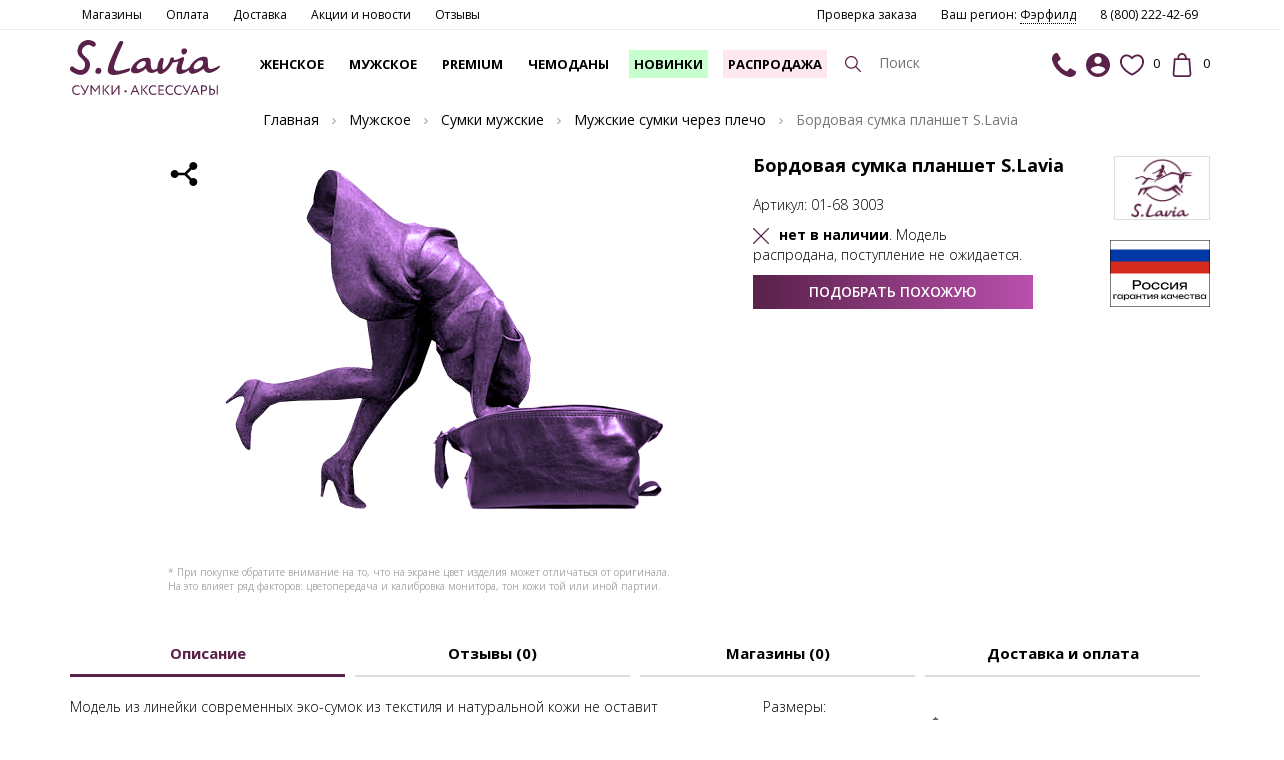

--- FILE ---
content_type: text/html; charset=UTF-8
request_url: https://slaviabag.ru/product/bordovaa-sumka-planset-slavia_15775
body_size: 24802
content:
<!DOCTYPE html>
<html lang="ru-RU">
<head>
    <meta charset="UTF-8">
    <meta name="viewport" content="initial-scale=1.0, width=device-width">
    <title>Бордовая сумка планшет SLavia — купить по цене 699 рублей ☛ артикул — 01-68 3003 ★★★ Интернет-магазин Slaviabag ☛ Москва ☎ 8 (800) 222-42-69</title>
    <link rel="apple-touch-icon" href="/apple-touch-icon.png">
    <link rel="apple-touch-icon-precomposed" href="/apple-touch-icon.png">
    <link rel="icon" type="image/png" sizes="32x32" href="/favicon-32x32.png">
    <link rel="icon" type="image/png" sizes="16x16" href="/favicon-16x16.png">
    <link rel="manifest" href="/manifest.json">
    <link rel="mask-icon" href="/safari-pinned-tab.svg" color="#5bbad5">
    <meta name="theme-color" content="#ffffff">
    <meta name="referrer" content="always">
<meta name="description" content="Бордовая сумка планшет SLavia по цене — 699 рублей ☛ Большой выбор ◈ Доставка по всей России ◈ (артикул - 01-68 3003) ★★★ Интернет-магазин Slaviabag ☎ 8 (800) 222-42-69 (Пн-ПТ с 8:00 до 17:00)">
<meta property="fb:app_id" content="2064100543865799">
<meta property="og:site_name" content="S.Lavia">
<meta property="og:image" content="/icon-cover.jpg">
<meta property="og:title" content="Бордовая сумка планшет SLavia — купить по цене 699 рублей ☛ артикул — 01-68 3003 ★★★ Интернет-магазин Slaviabag ☛ Москва ☎ 8 (800) 222-42-69">
<meta property="og:type" content="website">
<meta property="og:description" content="Бордовая сумка планшет SLavia по цене — 699 рублей ☛ Большой выбор ◈ Доставка по всей России ◈ (артикул - 01-68 3003) ★★★ Интернет-магазин Slaviabag ☎ 8 (800) 222-42-69 (Пн-ПТ с 8:00 до 17:00)">
<meta property="og:url" content="https://slaviabag.ru/product/bordovaa-sumka-planset-slavia_15775">
<link href="https://slaviabag.ru/product/bordovaa-sumka-planset-slavia_15775" rel="canonical">
<link href="/icon-cover.jpg" rel="image_src">
<link href="/assets/min/b1e5b6b2961dcef3cfd79d470a3ebb5f.css" rel="stylesheet">
<link href="//cdn.jsdelivr.net/npm/suggestions-jquery@18.11.1/dist/css/suggestions.min.css" rel="stylesheet">
<style>.cookie-agree {
    display: block;
    position: fixed;
    bottom: 0;
    left: 0;
    right: 0;
    height: 120px;
    background-color: white;
    color: black;
    text-align: center;
    z-index: 1000;
    border-top: 1px solid #eee;
    padding-top: 30px;
    font-weight: 600;
}

.cookie-agree button {
    margin-left: 10px;
}</style>
<script>let retargetProduct = {"id":15775,"group_id":4721,"price":"699.00","price_old":"699.00"};
window.s2options_7ebc6538 = {"themeCss":".select2-container--default","sizeCss":"","doReset":true,"doToggle":false,"doOrder":false};
window.select2_2c219a56 = {"allowClear":false,"minimumInputLength":1,"language":{"errorLoading":function () { return 'Загрузка...'; },"inputTooShort":function(args) { return 'Не найдено ;(';},"noResults":function() { return 'Не найдено ;(';}},"maximumInputLength":255,"ajax":{"url":"\/geo\/default\/get-cities","dataType":"json","data":function(params) { return {q:params.term}; }},"escapeMarkup":function (markup) { return markup; },"templateResult":function(model) { return model.text; },"templateSelection":function (model) { return model.text; },"theme":"default","width":"100%","placeholder":"Введите Ваш город"};

let retargetCart = {"products":[],"total_price":0};
let app_guest_id = 'a214162c584a209dfe01af310404c0e1';
var guest = {pulse_a:90,pulse_b:48,pulse_url:'/guest/track/pulse',active_url:'/guest/track/active',bots:'googlebot|bingbot|Mail.RU_Bot|AhrefsBot|DotBot|msnbot|YaDirectFetcher|YandexBot|YandexMobileBot|YandexMetrika|YandexCatalog|YandexMarket|YandexAccessibilityBot|YandexImages|YandexPagechecker|YandexImageResizer|pingadmin|HostTracker|ia_archiver|AdsBot-Google|BingPreview|FeedFetcher|Baiduspider|SemrushBot|Pinterestbot|RetailRocketBot|facebookexternalhit'};</script>    <meta name="csrf-param" content="_csrf">
<meta name="csrf-token" content="jEoFjBj0mx2q6___Gzh2HDOv0Nyue9FAyybyd30np9fdE2H1VszRdJ-xnodtUBNPWdeP6pkClCGCTKFPNkjyog==">
    <meta name="yandex-verification" content="f85aa12b40072a4e">

<!-- facebook domain verification -->
<meta name="facebook-domain-verification" content="aux7n8hwdugxhpdptecqlb3w79ezop">

<!-- botfaqtor script -->
<script type="text/javascript">window._ab_id_=167136</script>
<script src="https://cdn.botfaqtor.ru/one.js"></script>            </head>
<body>
<script>var app = {"page":{"type":"product","category":"\u041c\u0443\u0436\u0441\u043a\u0438\u0435 \u0441\u0443\u043c\u043a\u0438 \u0447\u0435\u0440\u0435\u0437 \u043f\u043b\u0435\u0447\u043e","product_id":"15775","category_id":"32","items3":"","order_id":"","order_items":"","total_value":699,"isSaleItem":false},"fbq":{"type":"ViewContent","value":699,"currency":"RUB","content_name":"\u0411\u043e\u0440\u0434\u043e\u0432\u0430\u044f \u0441\u0443\u043c\u043a\u0430 \u043f\u043b\u0430\u043d\u0448\u0435\u0442 S.Lavia","content_type":"product","content_ids":["15775"],"content_category":"\u041a\u0430\u0440\u0442\u043e\u0447\u043a\u0430 \u0442\u043e\u0432\u0430\u0440\u0430","num_ids":0}};</script>
<!-- Yandex.Metrika counter -->
<script >
   (function(m,e,t,r,i,k,a){m[i]=m[i]||function(){(m[i].a=m[i].a||[]).push(arguments)};
   m[i].l=1*new Date();k=e.createElement(t),a=e.getElementsByTagName(t)[0],k.async=1,k.src=r,a.parentNode.insertBefore(k,a)})
   (window, document, "script", "https://mc.yandex.ru/metrika/tag.js", "ym");
   ym(47390581, "init", {
        clickmap:true,
        trackLinks:true,
        accurateTrackBounce:true,
        webvisor:true,
        ecommerce:"dataLayer"
   });
</script>
<noscript><div><img src="https://mc.yandex.ru/watch/47390581" style="position:absolute; left:-9999px;" alt=""></div></noscript>
<!-- /Yandex.Metrika counter -->
<!-- VK PIXEL -->
<script>!function(){var t=document.createElement("script");t.type="text/javascript",t.async=!0,t.src="https://vk.com/js/api/openapi.js?160",
t.onload=function(){VK.Retargeting.Init("VK-RTRG-371943-cG00B"),VK.Retargeting.Hit(), console.log('vk pixel loaded')},document.head.appendChild(t)}();</script>
<noscript><img src="https://vk.com/rtrg?p=VK-RTRG-371943-cG00B" style="position:fixed; left:-999px;" alt=""></noscript>
<!-- VK PIXEL -->
<!-- Rating@Mail.ru counter -->
 <script>
    var _tmr = window._tmr || (window._tmr = []);
    _tmr.push({id: "3171512", type: "pageView", start: (new Date()).getTime(), pid: app_guest_id || "USER_ID"});
    (function (d, w, id) {
       if (d.getElementById(id)) return;
       var ts = d.createElement("script"); ts.type = "text/javascript"; ts.async = true; ts.id = id;
       ts.src = (d.location.protocol == "https:" ? "https:" : "http:") + "//top-fwz1.mail.ru/js/code.js";
       ts.onload = function() { console.log('mytarget loaded'); };
       var f = function () {var s = d.getElementsByTagName("script")[0]; s.parentNode.insertBefore(ts, s);};
       if (w.opera == "[object Opera]") { d.addEventListener("DOMContentLoaded", f, false); } else { f(); }
    })(document, window, "topmailru-code");
 </script>
 <noscript><div>
    <img src="//top-fwz1.mail.ru/counter?id=3171512;js=na" style="border:0;position:absolute;left:-9999px;" alt="">
 </div></noscript>
 
 <!-- Rating@Mail.ru counter dynamic remarketing appendix -->
<script type="text/javascript">
var _tmr = _tmr || [];
_tmr.push({
    type: 'itemView',
    productid: 'VALUE',
    pagetype: 'VALUE',
    list: 'VALUE',
    totalvalue: 'VALUE'
});
</script>
 
<!-- //Rating@Mail.ru counter -->
<!-- //pinterest verefication -->
<meta name="p:domain_verify" content="4d26a83a4faaedf9f609ea0141650334"/>
<!-- //pinterest verefication -->

<!-- SENDSAY -->
<script type="text/javascript">
    (function(d,w,t,u,o,s,v) { w[o] = w[o] || function() { (w[o].q = w[o].q || []).push(arguments) };s = d.createElement("script");s.async = 1; s.src = u;v = d.getElementsByTagName(t)[0]; v.parentNode.insertBefore(s, v); })(document,window,"script","//image.sendsay.ru/js/target/tracking_v2.min.js","sndsy"); sndsy("init", { fid: "x_1648041894141407", v: "1.0" }); sndsy("send", {}); 
</script>
<!-- //SENDSAY -->
<!-- SENDSAY WebPush -->
<script>(function(a,b,c,d){var e=a.getElementsByTagName(b)[0],f=a.createElement(b);f.async=!0,f.src="https://image.sendsay.ru/app/js/sdk/sdk.min.js",f.id="sendsay-sdk-script",f.dataset.accountId=c,f.dataset.siteId=d,e.parentNode.insertBefore(f,e)})(document,"script","x_1648041894141407","pl25018");</script>
<!-- //SENDSAY WebPush -->


<!-- bitrix chat -->
<script>
        (function(w,d,u){
                var s=d.createElement('script');s.async=true;s.src=u+'?'+(Date.now()/60000|0);
                var h=d.getElementsByTagName('script')[0];h.parentNode.insertBefore(s,h);
        })(window,document,'https://bitrix.slavia24.ru/upload/crm/site_button/loader_5_9n83gx.js');
</script>
<div id="subscribe-popup-form" style="background-image: url('/themes/clean/img/subscribe/popup.jpg'); display: none;" class="hidden-xs">
    <button type="button" class="btn-link close">
        <img src="/themes/clean/svg/cancel_b.svg" alt="Закрыть">
    </button>
    <div class="subscribe-column">
        <p class="subscribe-title">
            <span class="title-1">ДАРИМ</span>
            <span class="title-2">300 ₽</span>
            <span class="title-3">на первый заказ</span>
        </p>
        <p class="subsbcribe-set-email">Укажите email и мы вышлем вам подробную информацию</p>
        <form id="w2" action="/email/default/new" method="post">
<input type="hidden" name="_csrf" value="jEoFjBj0mx2q6___Gzh2HDOv0Nyue9FAyybyd30np9fdE2H1VszRdJ-xnodtUBNPWdeP6pkClCGCTKFPNkjyog==">        <input type="hidden" id="21c3d76a25ee8fb9ac92886ded47e0fe" name="as_checkjs" value="0"><input type="hidden" name="as_formid" value="21c3d76a25ee8fb9ac92886ded47e0fe"><input type="hidden" id="oMza18047903lx" name="0ff8ea82b748dd804c49cde1168fb243" value="0"><input type="hidden" name="as_token" value="1">        <div class="form-group field-subscribe-popup-1">

<input type="hidden" id="subscribe-popup-1" class="form-control" name="SubscribeForm[subscribe]" value="1">

<p class="help-block help-block-error"></p>
</div>        <div class="form-group field-subscribe-popup-code">

<input type="hidden" id="subscribe-popup-code" class="form-control" name="SubscribeForm[code]" value="popup">

<p class="help-block help-block-error"></p>
</div>        <div class="form-group field-subscribe-popup-campaign">

<input type="hidden" id="subscribe-popup-campaign" class="form-control" name="SubscribeForm[campaign]" value="Попап, дарим 300 на первый заказ">

<p class="help-block help-block-error"></p>
</div>        <div class="form-group field-subscribe-popup-email required">

<input type="text" id="subscribe-popup-email" class="form-control subscribe-popup-email-input js-email-put" name="SubscribeForm[email]" placeholder="Введите еmail адрес" aria-required="true">

<p class="help-block help-block-error"></p>
</div>        <p>
            <button type="submit" class="btn subscribe-popup-btn full-width">ПОЛУЧИТЬ ПОДАРОК</button>
        </p>
        <p class="subsbcribe-agree">
            Я согласен с <a href="/page/politika-konfidencialnosti">
            условиями предоставления услуг и обработкой моих персональных данных</a> при нажатии "ПОЛУЧИТЬ ПОДАРОК"
        </p>
        </form>    </div>
</div>
<div id="subscribe-popup-trigger" style="display: none;" class="hidden-xs">
    <img src="/themes/clean/img/subscribe/trigger.png" alt="Дарим 300 рублей" class="animated" id="subscribe-popup-animate">
    <span>ДАРИМ <b>300 ₽</b></span>
</div>    <header class="nav-top nav-unfixed">
        <div class="visible-lg visible-md top-menu">
            <!--noindex-->
            <div class="container clearfix">
                <ul class="top-menu-list">
        <li class="">
        <a href="/shops" class="" >Магазины</a>
    </li>
        <li class="">
        <a href="/page/oplata" class="" >Оплата</a>
    </li>
        <li class="">
        <a href="/page/dostavka" class="" >Доставка</a>
    </li>
        <li class="">
        <a href="/novosti" class="" >Акции и новости</a>
    </li>
        <li class="">
        <a href="/otzyvy" class="" >Отзывы</a>
    </li>
    </ul>                <ul class="top-menu-list pull-right">
                    <li>
                        <a href="#" data-toggle="modal" data-target="#modalCheck" rel="nofollow">
                            Проверка заказа
                        </a>
                    </li>
                    <li>
                        <a href="#" data-toggle="modal" data-target="#modalCity" rel="nofollow">
                            Ваш регион: <span style="border-bottom: dotted 1px black">Фэрфилд</span>
                        </a>
                    </li>
                    <li>
                        <a href="tel:88002224269" rel="nofollow">
                            8 (800) 222-42-69                        </a>
                    </li>
                </ul>
            </div>
            <!--/noindex-->
        </div>
        <div class="container clearfix" style="position: relative;">
                                    <a href="https://slaviabag.ru" class="nav-logo">
                <img src="/themes/clean/logo.svg" alt="Официальный логотип розничной сети SLavia">
            </a>
                        <a href="#" class="nav-burger" data-toggle-class="open" data-target=".category-list">
                <img src="/themes/clean/svg/menu.svg" alt="Бургер меню" class="burg-open">
                <img src="/themes/clean/svg/cancel.svg" alt="Закрыть бургер" class="burg-close">
            </a>
            <ul class="nav-list nav-profile">
                <li class="nav-anchor hidden-xs hidden-sm">
                    <a href="/page/kontakty" class="bigger"><img src="/themes/clean/svg/phone.svg" alt="Телефон" class="svg-16"></a>
                    <div class="nav-mega nav-mega-center nav-mega-col-2">
                        <div class="nav-col">
                            По всей России<br>
                            <p><a href="tel:88002224269" class="fnt-m">8 (800) 222-42-69</a></p>
                            Для вопросов:<br>
                            <p><a href="mailto:info@slaviabag.ru" class="fnt-m">info@slaviabag.ru</a></p>
                            Для заказов:<br>
                            <p><a href="mailto:zakaz@slaviabag.ru" class="fnt-m">zakaz@slaviabag.ru</a></p>
                        </div>
                        <div class="nav-col">
                            <p>
                                РЕЖИМ РАБОТЫ:<br>
                                время по Москве
                            </p>
                            <p class="fnt-m clearfix">9:00 - 20:00 <span class="pull-right">пн-вс</span></p>
                        </div>
                        <div class="clearfix"></div>
                        <br>
                        <button class="btn full-width" type="button" data-toggle="modal" data-target="#modalContact"
                                style="overflow: hidden;"><img src="/themes/clean/svg/phone-white.svg"
                                                               alt="Иконка телефона" class="svg-16"> Перезвоните мне
                        </button>
                    </div>
                </li>
                <!--noindex-->
                <li class="nav-anchor">
                    <a href="/login" class="account" rel="nofollow">
                        <img src="/themes/clean/svg/account-user.svg" alt="Иконка пользователя">
                                            </a>
                                    </li>
                <li>
                    <a href="/favourite" rel="nofollow">
                        <img src="/themes/clean/svg/heart.svg" alt="Иконка избранное">
                        <span class="js-favourite-count hidden-xs">0                    </span>
                    </a>
                </li>
                <li class="nav-anchor">
                    <a href="https://slaviabag.ru/order" rel="nofollow">
                        <img src="/themes/clean/svg/shopping-bag.svg" alt="Иконка корзина">
                        <span class="js-cart-count hidden-xs">
                        0                    </span>
                    </a>
                    <div class="nav-mega nav-mega-col-3 cart-notify">
                        <div id="cart" class="js-cart-list">
                                <div class="fnt-xl text-center">Корзина пуста</div>
                        </div>
                    </div>
                </li>
                <!--/noindex-->
            </ul>
            <ul class="nav-list category-list">
                <li class="visible-xs">
                    <a href="/shops" rel="nofollow">Магазины</a>
                </li>
                <li class="nav-anchor  ">
    <a href="/catalog/zenskoe" data-stop="1">
        Женское    </a>
        <div class="nav-mega nav-mega-cat nav-mega-flex">
                <ul class="nav-col nav-col-flex">
                        <li class="strong first">
                <a href="/catalog/sumki-zenskie" data-toggle-img="https://storage.slaviabag.ru/source/1/PYCXZHGeDmpZtpsl9_nsydRy7VDqOyj6.jpg" data-target="#img-category-21856">
                    Сумки женские                </a>
            </li>
                        <li class=" ">
                <a href="/catalog/kozanye-sumki" data-toggle-img="https://storage.slaviabag.ru/source/1/-lcZHE1PQQ8f_HQdvaKMDl1GMedrl5A9.jpg" data-target="#img-category-21856">
                    Сумки женские из натуральной кожи                </a>
            </li>
                        <li class=" ">
                <a href="/catalog/sumki-iz-naturalnoj-zamsi" data-toggle-img="https://storage.slaviabag.ru/source/1/RMgdRQIeuB33VZwUvV53tlATJrkDnLET.jpg" data-target="#img-category-21856">
                    Замшевые сумки                </a>
            </li>
                        <li class=" ">
                <a href="/catalog/sumki-cerez-pleco" data-toggle-img="https://storage.slaviabag.ru/source/1/4gxUU7IMNTL-XQncoWmiwOaMkeYQgvkk.jpg" data-target="#img-category-21856">
                    Сумки через плечо женские                </a>
            </li>
                        <li class=" ">
                <a href="/catalog/sumki-soppery" data-toggle-img="https://storage.slaviabag.ru/source/1/ojWjyAFNeGe0za4emIAHwtPXEBkPs0Va.jpg" data-target="#img-category-21856">
                    Сумки-шопперы                </a>
            </li>
                        <li class=" ">
                <a href="/catalog/sumki-sakvoazi" data-toggle-img="https://storage.slaviabag.ru/source/1/IAaFrKTBw5JYGkSF5i-Dfiu7RvtgvWQD.jpg" data-target="#img-category-21856">
                    Саквояжи женские                </a>
            </li>
                        <li class=" ">
                <a href="/catalog/sumki-meski" data-toggle-img="https://storage.slaviabag.ru/source/1/CUdXrYnRLNaU_ilGGa_bJi-LZB3MKYhP.jpg" data-target="#img-category-21856">
                    Сумки-мешки                </a>
            </li>
                        <li class=" ">
                <a href="/catalog/bolsie-sumki" data-toggle-img="https://storage.slaviabag.ru/source/1/ABBcDxfIDM1UnHX-gLAd5eRlpdMc2Rfn.jpg" data-target="#img-category-21856">
                    Сумки женские большие                </a>
            </li>
                        <li class=" ">
                <a href="/catalog/srednie-sumki" data-toggle-img="https://storage.slaviabag.ru/source/1/6SvQc9LBR4J8csNv7RD6Kr770uJnbeDO.jpg" data-target="#img-category-21856">
                    Средние сумки женские                </a>
            </li>
                        <li class=" ">
                <a href="/catalog/malenkie-sumki" data-toggle-img="https://storage.slaviabag.ru/source/1/OEsUhhaKa1g0GuFG1dwk89WwLEI__-2_.jpg" data-target="#img-category-21856">
                    Маленькие сумки                </a>
            </li>
                        <li class=" ">
                <a href="/catalog/sumki-na-poas" data-toggle-img="https://storage.slaviabag.ru/source/1/qPPPXsrQKOR7dR2qZODchFKHx436kXmj.jpg" data-target="#img-category-21856">
                    Сумки на пояс женские                </a>
            </li>
                        <li class=" ">
                <a href="/catalog/sumki-hobo" data-toggle-img="https://storage.slaviabag.ru/source/1/naYWrB4q35fp_Sg1ehfVXJlddul8uLP9.jpg" data-target="#img-category-21856">
                    Сумки хобо                </a>
            </li>
                        <li class=" ">
                <a href="/catalog/sumki-setcel" data-toggle-img="https://storage.slaviabag.ru/source/1/0WttMch-0vKXazDjd-I-iXx6UikmuT8s.jpg" data-target="#img-category-21856">
                    Сумки сэтчел                </a>
            </li>
                        <li class=" ">
                <a href="/catalog/kross-bodi" data-toggle-img="https://storage.slaviabag.ru/source/1/40TaGA-fC-MIScs8iHG_pOJnoJMlMsK1.jpg" data-target="#img-category-21856">
                    Кросс-боди                </a>
            </li>
                        <li class=" ">
                <a href="/catalog/sumka-tout" data-toggle-img="https://storage.slaviabag.ru/source/1/hOcYfxU_2jgYefxbUS9X-HPw16zyWpv0.jpg" data-target="#img-category-21856">
                    Сумки тоут женские                </a>
            </li>
                    </ul>
                <ul class="nav-col nav-col-flex">
                        <li class=" first">
                <a href="/catalog/zhenskie-delovye-sumki" data-toggle-img="https://storage.slaviabag.ru/source/1/ISLQL0jquPtpoDAm3HAyw6ECvb0jh2ry.jpg" data-target="#img-category-21856">
                    Женские деловые сумки                </a>
            </li>
                        <li class=" ">
                <a href="/catalog/dorogie-sumki" data-toggle-img="https://storage.slaviabag.ru/source/1/fhip5IFLwWHyRkxVxcti8xaJ1nYW3WM5.jpg" data-target="#img-category-21856">
                    Женские дорогие сумки                </a>
            </li>
                        <li class=" ">
                <a href="/catalog/sumki-zhenskie-molodezhnye" data-toggle-img="https://storage.slaviabag.ru/source/1/TZ-XF2vR9iGxbW0r2eTvxkvxNj01mR7J.jpg" data-target="#img-category-21856">
                    Сумки женские жёсткой формы                </a>
            </li>
                        <li class=" ">
                <a href="/catalog/sportivnye-sumki-zenskie" data-toggle-img="https://storage.slaviabag.ru/source/1/w4XzrX275uOr5Dq8yh7aEETE42RrsP58.jpg" data-target="#img-category-21856">
                    Спортивные сумки женские                </a>
            </li>
                        <li class=" ">
                <a href="/catalog/sumki-dla-noutbuka" data-toggle-img="https://storage.slaviabag.ru/source/2/udRNhfrCqf_pd6KcSygeAkHnGk59noKX.jpg" data-target="#img-category-21856">
                    Сумки для ноутбука                </a>
            </li>
                        <li class=" ">
                <a href="/catalog/sumki-hozajstvennye" data-toggle-img="https://storage.slaviabag.ru/source/2/J43Lz6QmDkXQcPQB9ApwvVXv7uycFJD4.jpg" data-target="#img-category-21856">
                    Сумки хозяйственные                </a>
            </li>
                        <li class="strong ">
                <a href="/catalog/doroznye-sumki" data-toggle-img="https://storage.slaviabag.ru/source/1/pHbSqYJUSqQbsvI9U3ZbX30UKz_EXvGJ.jpg" data-target="#img-category-21856">
                    Сумки дорожные женские                </a>
            </li>
                        <li class=" ">
                <a href="/catalog/doroznye-sumki-dla-rucnoj-kladi" data-toggle-img="https://storage.slaviabag.ru/source/1/kemYJA7COrQAY7lwTTbccpuSccJK6hWS.jpg" data-target="#img-category-21856">
                    Дорожные сумки для ручной клади                </a>
            </li>
                        <li class=" ">
                <a href="/catalog/sumki-doroznye-na-kolesah" data-toggle-img="https://storage.slaviabag.ru/source/1/N1tiXR_PUnDS0yjnL6CqtAjmWb0X02Au.jpg" data-target="#img-category-21856">
                    Сумки дорожные на колесах                </a>
            </li>
                        <li class="strong ">
                <a href="/catalog/cemodany" data-toggle-img="https://storage.slaviabag.ru/source/1/ijGXYapM3W6n32AWtqbKkPxSKrrg9vwL.jpg" data-target="#img-category-21856">
                    Чемоданы женские                </a>
            </li>
                        <li class=" ">
                <a href="/catalog/cehly-dla-cemodanov" data-toggle-img="https://storage.slaviabag.ru/source/2/jbM5EXU14xFc7_z57U0RuZ5Q1IivxGI0.jpg" data-target="#img-category-21856">
                    Чехлы для чемоданов                </a>
            </li>
                        <li class="strong ">
                <a href="/catalog/rukzaki" data-toggle-img="https://storage.slaviabag.ru/source/1/tRT3uHBvxlWWzYBSanZrE_ncjjCTmRNq.jpg" data-target="#img-category-21856">
                    Рюкзаки женские                </a>
            </li>
                        <li class=" ">
                <a href="/catalog/zenskie-rukzaki-dla-goroda" data-toggle-img="https://storage.slaviabag.ru/source/1/uOKzw4dbYcEMN7UXFGwMYS1crljXuVln.jpg" data-target="#img-category-21856">
                    Женские рюкзаки для города                </a>
            </li>
                        <li class=" ">
                <a href="/catalog/zenskie-rukzaki-iz-tkani" data-toggle-img="https://storage.slaviabag.ru/source/1/PhP3tsA4qgm1GDWSfFUwXASy4v0E9eS_.jpg" data-target="#img-category-21856">
                    Женские рюкзаки из ткани                </a>
            </li>
                        <li class=" ">
                <a href="/catalog/zenskie-kozanye-rukzaki" data-toggle-img="https://storage.slaviabag.ru/source/1/nD8IMfYDQa620DH8t1grtAv14BlN_4Sl.jpg" data-target="#img-category-21856">
                    Женские кожаные рюкзаки                </a>
            </li>
                    </ul>
                <ul class="nav-col nav-col-flex">
                        <li class=" first">
                <a href="/catalog/malenkie-rukzaki" data-toggle-img="https://storage.slaviabag.ru/source/1/tQzuEdWEZePSIIdIokyc6ksP7ywV7F0T.jpg" data-target="#img-category-21856">
                    Маленькие рюкзаки                </a>
            </li>
                        <li class=" ">
                <a href="/catalog/sumka-rukzak-zenskaa" data-toggle-img="https://storage.slaviabag.ru/source/1/vPlPgc60wvWdw1KLN56Cb5plgdvBpUoT.jpg" data-target="#img-category-21856">
                    Сумки-рюкзаки женские                </a>
            </li>
                        <li class="strong ">
                <a href="/catalog/aksessuary" data-toggle-img="https://storage.slaviabag.ru/source/1/cKI3o_QK9V793cwnimNtHBPN-goUbZvl.jpg" data-target="#img-category-21856">
                    Аксессуары женские                </a>
            </li>
                        <li class=" ">
                <a href="/catalog/portmone" data-toggle-img="https://storage.slaviabag.ru/source/1/tYumBl5hURW6Fqk8fGNFHZqykk_H5hme.jpg" data-target="#img-category-21856">
                    Женские портмоне                </a>
            </li>
                        <li class=" ">
                <a href="/catalog/kosmeticki" data-toggle-img="https://storage.slaviabag.ru/source/1/MjBJI_8HE7K7CEyiGir6QKkCBG6e6tPP.jpg" data-target="#img-category-21856">
                    Косметички женские                </a>
            </li>
                        <li class=" ">
                <a href="/catalog/vizitnicy" data-toggle-img="https://storage.slaviabag.ru/source/1/FlB0vg6PCZNBKEUb0d015Q1uWUT2ht3i.jpg" data-target="#img-category-21856">
                    Картхолдеры женские                </a>
            </li>
                        <li class=" ">
                <a href="/catalog/futlary-i-cehly" data-toggle-img="https://storage.slaviabag.ru/source/1/gHYrm6tD2_K8maMbALfWnC3ZuJJVdAkg.jpg" data-target="#img-category-21856">
                    Футляры и ключницы женские                </a>
            </li>
                        <li class=" ">
                <a href="/catalog/oblozki-dla-dokumentov" data-toggle-img="https://storage.slaviabag.ru/source/1/eBrvG0QmwW4yd4XrUl_ighgKFgDF1t-L.jpg" data-target="#img-category-21856">
                    Обложки для документов                </a>
            </li>
                        <li class=" ">
                <a href="/catalog/percatki" data-toggle-img="https://storage.slaviabag.ru/source/1/KyOrwi4snhvCpC_fDp4WNTaO0ElYaU1p.jpg" data-target="#img-category-21856">
                    Женские перчатки и варежки                </a>
            </li>
                        <li class=" ">
                <a href="/catalog/palantiny" data-toggle-img="https://storage.slaviabag.ru/source/1/wSJWS3d9eSb1ahB8nZFus1l0oMz72QMM.jpg" data-target="#img-category-21856">
                    Палантины                </a>
            </li>
                        <li class=" ">
                <a href="/catalog/zonty-zenskie" data-toggle-img="https://storage.slaviabag.ru/source/1/PWXGY2LbZF5HIYqXmmPT3wUA8eHj8SCU.jpg" data-target="#img-category-21856">
                    Зонты женские                </a>
            </li>
                        <li class=" ">
                <a href="/catalog/sapki-zenskie" data-toggle-img="https://storage.slaviabag.ru/source/2/rMzoBHM2GQurGLmw068kkw63wiZpU7Jc.jpg" data-target="#img-category-21856">
                    Головные уборы женские                </a>
            </li>
                        <li class=" ">
                <a href="/catalog/remni-dla-sumok" data-toggle-img="https://storage.slaviabag.ru/source/2/y57VARhJ_ZR-zc_RnXFkeO66odg6IkFL.jpg" data-target="#img-category-21856">
                    Ремни для сумок                </a>
            </li>
                        <li class=" ">
                <a href="/catalog/zenskie-remni" data-toggle-img="https://storage.slaviabag.ru/source/1/SA0WH77xcEPVOoZk4afGGH2TYgaCSmtp.jpg" data-target="#img-category-21856">
                    Женские ремни                </a>
            </li>
                        <li class=" ">
                <a href="/catalog/brelki-na-sumku" data-toggle-img="https://slaviabag.ru/upload/brelki-na-sumky.jpg" data-target="#img-category-21856">
                    Брелки на сумку                </a>
            </li>
                    </ul>
                <div class="nav-col nav-col-flex nav-col-img hidden-xs">
            <img src="https://storage.slaviabag.ru/source/2/Y4ijErAzlpkWmhuLjT3IxctYwp4NzOSV.jpg"
                 id="img-category-21856"
                 class="img-category"
                 alt="Женское"
                 loading="lazy">
        </div>
    </div>
    </li>
<li class="nav-anchor  ">
    <a href="/catalog/muzskoe" data-stop="1">
        Мужское    </a>
        <div class="nav-mega nav-mega-cat nav-mega-flex">
                <ul class="nav-col nav-col-flex">
                        <li class="strong first">
                <a href="/catalog/sumki-muzskie" data-toggle-img="https://storage.slaviabag.ru/source/1/LyMhqTOa1azNnaUSe7ys2KPzVNFg9jqt.jpg" data-target="#img-category-21900">
                    Сумки мужские                </a>
            </li>
                        <li class=" ">
                <a href="/catalog/kozanye-sumki-2" data-toggle-img="https://storage.slaviabag.ru/source/1/zDeDfBD9Qunl4VT6ydCCgo9lcorYXpj1.jpg" data-target="#img-category-21900">
                    Мужские сумки из натуральной кожи                </a>
            </li>
                        <li class=" ">
                <a href="/catalog/sumki-cerez-pleco-2" data-toggle-img="https://storage.slaviabag.ru/source/1/twCqPW_H7V5fTJsQcpjJtD4u4R__1KYo.jpg" data-target="#img-category-21900">
                    Мужские сумки через плечо                </a>
            </li>
                        <li class=" ">
                <a href="/catalog/muzskie-klatci" data-toggle-img="https://storage.slaviabag.ru/source/1/B3ul_AnR3__mxWCZq63rSAG_6Vul-Z4y.jpg" data-target="#img-category-21900">
                    Мужские клатчи                </a>
            </li>
                        <li class=" ">
                <a href="/catalog/poasnye-sumki" data-toggle-img="https://storage.slaviabag.ru/source/1/diHGdxboPHHDUyGll42KvwtSDEj-_wHf.jpg" data-target="#img-category-21900">
                    Поясные сумки мужские                </a>
            </li>
                        <li class=" ">
                <a href="/catalog/pramougolnye-sumki" data-toggle-img="https://storage.slaviabag.ru/source/1/SkMaP94V75wUVfXvnzs8dsVIkM3P7lqy.jpg" data-target="#img-category-21900">
                    Прямоугольные сумки                </a>
            </li>
                        <li class=" ">
                <a href="/catalog/muzskie-delovye-sumki" data-toggle-img="https://storage.slaviabag.ru/source/1/05BDLyuwPo11ZDfjud3CYAzQGgSNCTk5.jpg" data-target="#img-category-21900">
                    Мужские деловые сумки                </a>
            </li>
                        <li class=" ">
                <a href="/catalog/muzskie-sumki-dla-dokumentov" data-toggle-img="https://storage.slaviabag.ru/source/1/-2VNuypHkyyDDC1abu1MVuDvl90rZb0m.jpg" data-target="#img-category-21900">
                    Мужские сумки для документов                </a>
            </li>
                        <li class=" ">
                <a href="/catalog/tekstilnye-sumki" data-toggle-img="https://storage.slaviabag.ru/source/1/PNBct6d1kP3ZZ6vpKw0jaambrm-eko-l.jpg" data-target="#img-category-21900">
                    Текстильные сумки                </a>
            </li>
                        <li class="strong ">
                <a href="/catalog/ryukzaki-muzhskie" data-toggle-img="https://storage.slaviabag.ru/source/1/f3VF4sIxmpCKAY8_Vvoz8Y9qYaaPXeoY.jpg" data-target="#img-category-21900">
                    Рюкзаки мужские                </a>
            </li>
                    </ul>
                <ul class="nav-col nav-col-flex">
                        <li class=" first">
                <a href="/catalog/rukzaki-muzskie-gorodskie" data-toggle-img="https://storage.slaviabag.ru/source/1/70pXXFS75iXeM3Hb8rDBw3aL90ni2RXI.jpg" data-target="#img-category-21900">
                    Рюкзаки мужские городские                </a>
            </li>
                        <li class=" ">
                <a href="/catalog/rukzaki-doroznye" data-toggle-img="https://storage.slaviabag.ru/source/1/o8sJ-zIuYWQARCvRHJn9xhjG2eMcU3XL.jpg" data-target="#img-category-21900">
                    Рюкзаки дорожные                </a>
            </li>
                        <li class=" ">
                <a href="/catalog/kozanye-muzskie-rukzaki" data-toggle-img="https://storage.slaviabag.ru/source/1/I2OHD6Re4zQCbmdAqRkuNjHW5Lyx4Wsc.jpg" data-target="#img-category-21900">
                    Мужские рюкзаки из натуральной кожи                </a>
            </li>
                        <li class="strong ">
                <a href="/catalog/doroznye-sumki-2" data-toggle-img="https://storage.slaviabag.ru/source/1/CxVjpGpviToTaiK2NMvrpCANstgJ1LE7.jpg" data-target="#img-category-21900">
                    Сумки дорожные мужские                </a>
            </li>
                        <li class=" ">
                <a href="/catalog/sumki-na-kolesah" data-toggle-img="https://storage.slaviabag.ru/source/1/YfZqTv0jR7bH0l90olrXC3g-47Mlljo-.jpg" data-target="#img-category-21900">
                    Сумки на колесах                </a>
            </li>
                        <li class=" ">
                <a href="/catalog/sportivnye-sumki-muzskie" data-toggle-img="https://storage.slaviabag.ru/source/1/umm1Ll5QU_dK3XCm_FgTIjQXOiLOy2Cx.jpg" data-target="#img-category-21900">
                    Спортивные сумки мужские                </a>
            </li>
                        <li class="strong ">
                <a href="/catalog/cemodany-2" data-toggle-img="https://storage.slaviabag.ru/source/1/gS71rjQHNzKcs6UfjRqvdyT6kprb5ryn.jpg" data-target="#img-category-21900">
                    Мужские чемоданы                </a>
            </li>
                        <li class="strong ">
                <a href="/catalog/aksessuary-2" data-toggle-img="https://storage.slaviabag.ru/source/1/ZGLC94QQoUtiE9nckboeGVNkrli8h12T.jpg" data-target="#img-category-21900">
                    Мужские аксессуары                </a>
            </li>
                        <li class=" ">
                <a href="/catalog/bumazniki" data-toggle-img="https://storage.slaviabag.ru/source/1/g7fuYCHVX7QYmJ6ExdFzz9n8bl-u_pMj.jpg" data-target="#img-category-21900">
                    Мужские бумажники                </a>
            </li>
                        <li class=" ">
                <a href="/catalog/vizitnicy-2" data-toggle-img="https://storage.slaviabag.ru/source/1/5l2DB3Ufe22ymlCLgH6xc7TdVF6Rfqtq.jpg" data-target="#img-category-21900">
                    Картхолдеры мужские                </a>
            </li>
                    </ul>
                <ul class="nav-col nav-col-flex">
                        <li class=" first">
                <a href="/catalog/zazimy-dla-deneg" data-toggle-img="https://storage.slaviabag.ru/source/1/sJv2MVSMLjG4q5r7qrPz0JgQwleskJm0.jpg" data-target="#img-category-21900">
                    Зажимы для денег мужские                </a>
            </li>
                        <li class=" ">
                <a href="/catalog/oblozki-dla-dokumentov-2" data-toggle-img="https://storage.slaviabag.ru/source/1/7AHKUxiObZBQzQBndt8vswIt0SHs7UNL.jpg" data-target="#img-category-21900">
                    Обложки для документов мужские                </a>
            </li>
                        <li class=" ">
                <a href="/catalog/portmone-2" data-toggle-img="https://storage.slaviabag.ru/source/1/4Pi_B0UDw6a-9s6qBfV6VjFUzHloB93F.jpg" data-target="#img-category-21900">
                    Портмоне мужские                </a>
            </li>
                        <li class=" ">
                <a href="/catalog/muzskie-remni" data-toggle-img="https://storage.slaviabag.ru/source/1/jmWzI3t0N6LM5d-A5qIKP_Kc4sOTXje2.jpg" data-target="#img-category-21900">
                    Ремни для мужчин                </a>
            </li>
                        <li class=" ">
                <a href="/catalog/koselki-muzskie" data-toggle-img="https://storage.slaviabag.ru/source/1/D1j7R8HMgYUjhyBZJApohZ3A1-VUGm9n.jpg" data-target="#img-category-21900">
                    Кошельки мужские                </a>
            </li>
                        <li class=" ">
                <a href="/catalog/oblozki-dla-avtodokumentov" data-toggle-img="https://storage.slaviabag.ru/source/2/8qBwJy_9MAu-gWU6JVLeWFZHMtCyiP_9.jpg" data-target="#img-category-21900">
                    Обложки для автодокументов                </a>
            </li>
                        <li class=" ">
                <a href="/catalog/oblozki-na-pasport" data-toggle-img="https://storage.slaviabag.ru/source/1/RpUi5Ka0iMzJrfLHAGQaQ2jkg_2nYMCd.jpg" data-target="#img-category-21900">
                    Обложки на паспорт                </a>
            </li>
                        <li class=" ">
                <a href="/catalog/klucnicy-kozanye-muzskie" data-toggle-img="https://storage.slaviabag.ru/source/1/OqwiQ6mTjaGtFFAWId5F0BghWlqjAZrf.jpg" data-target="#img-category-21900">
                    Ключницы и футляры мужские                </a>
            </li>
                        <li class=" ">
                <a href="/catalog/zonty-muzskie" data-toggle-img="https://storage.slaviabag.ru/source/2/awCyMVxM5CHNB3notxa2WEfCoebUr-fm.jpg" data-target="#img-category-21900">
                    Зонты мужские                </a>
            </li>
                    </ul>
                <div class="nav-col nav-col-flex nav-col-img hidden-xs">
            <img src="https://storage.slaviabag.ru/source/1/_6x6w3iWCMbzm90ba2qfaDnWvvipkxqm.jpg"
                 id="img-category-21900"
                 class="img-category"
                 alt="Мужское"
                 loading="lazy">
        </div>
    </div>
    </li>
<li class="nav-anchor  ">
    <a href="/catalog/premium" >
        premium    </a>
    </li>
<li class="nav-anchor  ">
    <a href="/tag/cemodany-na-kolesah" >
        Чемоданы    </a>
    </li>
<li class="nav-anchor active active-green ">
    <a href="/tag/novinki?sort=new&from=&to=" >
        Новинки    </a>
    </li>
<li class="nav-anchor active ">
    <a href="/catalog/all?actions=yes&sort=popular" >
        РАСПРОДАЖА    </a>
    </li>
                <li class="nav-anchor">
                    <form action="/catalog/all"
                          class="form-horizontal" method="get" id="search-form">
                        <div class="form-search">
                            <button type="submit" class="btn-link"><img src="/themes/clean/svg/zoom.svg" class="svg-16"
                                                                        alt="Иконка лупа"></button>
                            <input type="text" placeholder="Поиск" id="searchInput" name="find" autocomplete="off">
                        </div>
                    </form>
                    <div class="nav-mega nav-mega-center nav-mega-col-3">
                        <div id="search-result">
                            <p class="search-count">
                                Введите строку поиска
                            </p>
                        </div>
                    </div>
                </li>
            </ul>
        </div>
    </header>
    <main>
            <div class="container text-center">
        <ul class="breadcrumb hidden-xs hidden-sm" itemscope itemtype="https://schema.org/BreadcrumbList"><li itemprop="itemListElement" itemscope itemtype="https://schema.org/ListItem"><a href="https://slaviabag.ru" itemprop="item"><span itemprop="name">Главная</span></a>
                    <meta itemprop="position" content="1">
                </li><li itemprop="itemListElement" itemscope itemtype="https://schema.org/ListItem"><a href="/catalog/muzskoe" itemprop="item"><span itemprop="name">Мужское</span></a>
                    <meta itemprop="position" content="2">
                </li><li itemprop="itemListElement" itemscope itemtype="https://schema.org/ListItem"><a href="/catalog/sumki-muzskie" itemprop="item"><span itemprop="name">Сумки мужские</span></a>
                    <meta itemprop="position" content="3">
                </li><li itemprop="itemListElement" itemscope itemtype="https://schema.org/ListItem"><a href="/catalog/sumki-cerez-pleco-2" itemprop="item"><span itemprop="name">Мужские сумки через плечо</span></a>
                    <meta itemprop="position" content="4">
                </li><li class="active">Бордовая сумка планшет S.Lavia</li>
</ul>    </div>
<script> var mapPoints = [];</script>
<!-- Купить в один клик -->
<div class="modal fade" id="modalBuy" role="dialog">
    <div class="modal-dialog modal-md" role="document">
        <div class="modal-content modal-buy">
            <button type="button" class="btn-link close" data-dismiss="modal">
                <img src="/themes/clean/svg/cancel_b.svg" alt="Закрыть"></button>
            <form id="fast-create-form" class="form-horizontal" action="/order/fast-create?id=15775" method="post">
<input type="hidden" name="_csrf" value="jEoFjBj0mx2q6___Gzh2HDOv0Nyue9FAyybyd30np9fdE2H1VszRdJ-xnodtUBNPWdeP6pkClCGCTKFPNkjyog==">            <div class="row">
                <div class="col-sm-6">
                    <img src="/themes/clean/img/error.png" class="img-responsive"
                         alt="Изображение товара купить в один клик">
                </div>
                <div class="col-sm-6">
                    <div class="h5">Бордовая сумка планшет S.Lavia</div>
                    <p>Артикул: 01-68 3003</p>
                                            <p class="product-price">
                            <span class="price-old">699 руб.</span>
                            699 руб.
                            <img src="/themes/clean/svg/tag.svg" alt="Иконка скидки">
                            <span class="price-action">-0%</span>
                        </p>
                                        <table>
                        <tr>
                            <td><b>Оплата</b></td>
                            <td style="padding-left: 10px">Наличными или картой в магазине</td>
                        </tr>
                        <tr>
                            <td><b>Доставка</b></td>
                            <td style="padding-left: 10px">Почтой России                                <span>
                                    <b>449</b>
                                </span>
                            </td>
                        </tr>
                    </table>
                    <div class="h5">Итого: 1148 руб.
                    </div>
                    <p>Ваш номер телефона</p>
                    <div class="form-group field-form-phone required">

<input type="text" id="form-phone" class="form-control phone-required js-phone-put" name="OrderForm[phone]" value="" aria-required="true">

<p class="help-block help-block-error"></p>
</div>                    <button type="submit" class="btn full-width">Оформить заказ</button>
                    <br>
                    <p>Наш менеджер свяжется с вами для уточнения информации</p>
                    <p class="help-info">Я согласен с <a href="/page/politika-konfidencialnosti">условиями предоставления услуг и обработкой моих персональных данных</a> при нажатии
                        "Оформить заказ"</p>


                </div>
            </div>
            </form>        </div>
    </div>
</div>
<!-- Забронировать -->
<div class="modal fade" id="modalReserve" role="dialog">
    <div class="modal-dialog modal-md" role="document">
        <div class="modal-content modal-buy">
            <button type="button" class="btn-link close" data-dismiss="modal">
                <img src="/themes/clean/svg/cancel_b.svg" alt="Закрыть">
            </button>
            <form id="fast-create-form-reserve" class="form-horizontal" action="/order/fast-create?id=15775" method="post">
<input type="hidden" name="_csrf" value="jEoFjBj0mx2q6___Gzh2HDOv0Nyue9FAyybyd30np9fdE2H1VszRdJ-xnodtUBNPWdeP6pkClCGCTKFPNkjyog==">                        <input type="hidden" name="OrderForm[shipping_type_id]" value="5">                                    <input type="hidden" name="OrderForm[payment_type_id]" value="1">                        <div class="row">
                <div class="col-sm-6">
                    <img src="/themes/clean/img/error.png" class="img-responsive"
                         alt="Изображение товара купить в один клик">
                </div>
                <div class="col-sm-6">
                    <div class="h5">Бордовая сумка планшет S.Lavia</div>
                    <p>Артикул: 01-68 3003</p>
                                            <p class="product-price">
                            <span class="price-old">699 руб.</span>
                            699 руб.
                            <img src="/themes/clean/svg/tag.svg" alt="Иконка скидки">
                            <span class="price-action">-0%</span>
                        </p>
                                        <p><b>Оплата</b></p>
                    <p>Наличными или картой в магазине</p>
                    <p><b>Резерв в магазине</b></p>
                    <p>
                        <select class="form-control js-input-order-stock" name="OrderForm[stock_id]">

</select>                    </p>
                    <div class="h5">Итого: 699 руб.</div>
                    <p>Ваш номер телефона</p>
                    <div class="form-group field-form-phone-reserve required">

<input type="text" id="form-phone-reserve" class="form-control phone-required js-phone-put" name="OrderForm[phone]" value="" aria-required="true">

<p class="help-block help-block-error"></p>
</div>                    <button type="submit" class="btn full-width">Оформить заказ</button>
                    <br>
                    <p>Наш менеджер свяжется с вами для уточнения информации</p>
                    <p class="help-info">Я согласен с <a href="/page/politika-konfidencialnosti">условиями предоставления услуг и обработкой моих персональных данных</a> при нажатии
                    "Оформить заказ"</p>
                </div>
            </div>
            </form>        </div>
    </div>
</div>
<!-- Проверка заказа -->
<div class="modal fade" id="modalSimilar" role="dialog">
    <div class="modal-dialog modal-sm" role="document">
        <div class="modal-content">
            <button type="button" class="btn-link close" data-dismiss="modal"><img src="/themes/clean/svg/cancel_b.svg"
                                                                                   alt="Закрыть"></button>
            <div class="h2">Подобрать похожую</div>
            <form id="form-contact-similar" class="form-horizontal" action="/feedback/default/create" method="post">
<input type="hidden" name="_csrf" value="jEoFjBj0mx2q6___Gzh2HDOv0Nyue9FAyybyd30np9fdE2H1VszRdJ-xnodtUBNPWdeP6pkClCGCTKFPNkjyog==">            <input type="hidden" id="54fd6b1093b07b27aaf0096094a7c190" name="as_checkjs" value="0"><input type="hidden" name="as_formid" value="54fd6b1093b07b27aaf0096094a7c190"><input type="hidden" id="oMza13151892lx" name="0ff8ea82b748dd804c49cde1168fb243" value="0"><input type="hidden" name="as_token" value="1">            <input type="hidden" id="form-contact-similar-subject" name="FeedbackForm[subject]" value="Подобрать похожую">            <input type="hidden" id="form-contact-similar-body" name="FeedbackForm[body]" value="Подобрать похожую к товару ID 15775. https://slaviabag.ru/product/bordovaa-sumka-planset-slavia_15775">            <div class="form-group field-contact-similar required">

<input type="text" id="contact-similar" class="form-control js-phone-put" name="FeedbackForm[phone]" placeholder="Введите ваш номер телефона" aria-required="true">

<p class="help-block help-block-error"></p>
</div>            <div class="text-center">
                <button type="submit" class="btn full-width" style="min-width: 200px"><b>ЗАКАЗАТЬ ЗВОНОК</b></button>
                <br>
                <span class="help-info">Я согласен с <a href="/page/politika-konfidencialnosti">условиями предоставления услуг и обработкой моих персональных данных</a> при нажатии "Заказать звонок"</span>
            </div>
            </form>        </div>
    </div>
</div>


<div itemscope itemtype="http://schema.org/Product" class="container product-card">
    <div class="row">
        <div class="col-md-7">
            <div class="product-gallery">
                <div class="carousel">
                    <div class="static">
                        <img src="/themes/clean/img/error.png" alt="Главное изображение товара Бордовая сумка планшет S.Lavia">
                    </div>
                    <div class="jcarousel-product">
                        <div class="jcarousel 123">
                            <ul>
                                                                                                <li>
                                    <a href="/themes/clean/img/error.png" class="fresco"
                                       data-fresco-group="shared_options"
                                       data-fresco-group-options="thumbnails: 'vertical'">
                                        <img src="/themes/clean/img/error.png" alt="Бордовая сумка планшет S.Lavia (Славия) - артикул: 01-68 3003"  itemprop="image">
                                    </a>
                                </li>
                                                                                            </ul>
                        </div>
                        <p class="jcarousel-pagination visible-xs visible-sm"></p>
                        <a href="#" class="jcarousel-control-prev inactive hidden-xs hidden-sm"><img
                                    src="/themes/clean/svg/prev.svg" alt="Предыдущий" class="svg-20"></a>
                        <a href="#" class="jcarousel-control-next inactive hidden-xs hidden-sm"><img
                                    src="/themes/clean/svg/next.svg" alt="Следующий" class="svg-20"></a>
                    </div>
                    <div class="marker clearfix">
                                            </div>
                    <p class="help-info">* При покупке обратите внимание на то, что на экране цвет изделия может отличаться от
                        оригинала.<br>
                        На это влияет ряд факторов: цветопередача и калибровка монитора, тон кожи той или иной партии.
                    </p>
                    <div class="btn-link btn-share btn-title" data-toggle="titled" data-target="#share">
                        <img src="/themes/clean/svg/share.svg" class="svg-32" alt="Поделиться">
                        <div class="title" id="share">
                            <div class="triangle-up"></div>
                            <script src="//yastatic.net/es5-shims/0.0.2/es5-shims.min.js"></script>
                            <script src="//yastatic.net/share2/share.js"></script>
                            <div class="ya-share2"
                                 data-services="vkontakte,facebook,odnoklassniki,gplus,pinterest,twitter"
                                 data-image="/themes/clean/img/error.png"></div>
                        </div>
                    </div>
                                    </div>
                <div class="thumbnails">
                    <div class="jcarousel-thumbnails">
                        <div class="jcarousel">
                            <ul style="top: -1px;">
                                                                                            </ul>
                        </div>
                        <a href="#" class="jcarousel-control-prev inactive"><img src="/themes/clean/svg/prev.svg"
                                                                                 alt="Предыдущий" class="svg-20"></a>
                        <a href="#" class="jcarousel-control-next inactive"><img src="/themes/clean/svg/next.svg"
                                                                                 alt="Следующий" class="svg-20"></a>
                    </div>
                </div>
                <div class="clearfix"></div>
            </div>
        </div>
        <div class="col-md-5">
            <div class="product-main">
                <div class="pull-right text-right">
                                            <a href="/catalog?brand%5B%5D=slavia" itemprop="brand" itemscope itemtype="https://schema.org/Brand">
                            <img itemprop="logo" src="https://slaviabag.ru/upload/filters/brand-slavia.png"
                                 alt="Логотип бренда S.Lavia (Славия)"
                                 class="brand" style="outline: 1px solid #ddd;outline-offset: -1px;">
                            <meta itemprop="name" content="S.Lavia">
                        </a>
                                                                                                                    <br>
                            <img src="/themes/clean/img/russia.jpg" width="100" style="margin-top: 20px;" class="hidden-xs hidden-sm"
                                 alt="Флаг России">
                                                            </div>
                <h1 itemprop="name">Бордовая сумка планшет S.Lavia</h1>
                <meta itemprop="category" content="Мужские сумки через плечо">
                <meta itemprop="sku" content="01-68 3003">
                <meta itemprop="mpn" content="01-68 3003">
                <p>
                    <span>Артикул: 01-68 3003</span>
                                    </p>
                                <div class="buy-block" itemprop="offers" itemscope itemtype="https://schema.org/Offer">
                    <meta itemprop="priceValidUntil" content="2024-08-25T20:46:21+03:00">
                    <meta itemprop="url" content="https://slaviabag.ru/product/bordovaa-sumka-planset-slavia_15775">
                    <meta itemprop="priceCurrency" content="RUB">
                    <meta itemprop="price" content="699">
                                            <link itemprop="availability" href="https://schema.org/OutOfStock">
                        <p><img src="/themes/clean/svg/cancel.svg" alt="Нет в наличии" class="icon"><b>нет в наличии</b>.
                            Модель распродана, поступление не ожидается.</p>
                        <p>
                            <button type="button" class="btn full-width" data-target="#modalSimilar"
                                    data-toggle="modal">ПОДОБРАТЬ ПОХОЖУЮ
                            </button>
                        </p>
                                    </div>
                <div class="clearfix"></div>
                                <br>
                            </div>
        </div>
    </div>
    <br>
    <ul class="list-unstyled custom-tabs" role="tablist">
        <li role="presentation" class="active"><a href="#product-desciption" data-toggle="tab">Описание</a></li>
        <li role="presentation">
            <a href="#product-reviews" data-toggle="tab">Отзывы (0)</a>
        </li>
        <li role="presentation" class="js-shops-click">
            <a href="#product-shops" data-toggle="tab">
                Магазины (0)            </a>
        </li>
        <li role="presentation"><a href="#product-delivery" data-toggle="tab">Доставка и оплата</a></li>
    </ul>
    <div class="clearfix"></div>
    <div class="tab-content">
        <div role="tabpanel" class="tab-pane active fade in" id="product-desciption">
            <div class="row">
                <div class="col-md-7 col-sm-6">
                    <div class="product-content">
                                                    <div itemprop="description" class="pr-description">
                                Модель из линейки современных эко-сумок из текстиля и натуральной кожи не оставит равнодушным ни одного мужчину. Ультрамодное сочетание материалов и фактур подчеркнет стиль и чувство вкуса. Рекомендуем!                            </div>
                            <br>
                                            </div>
                </div>
                <div class="col-md-5 col-sm-6">
                    <div class="product-options clearfix">
                                                    <div class="forma">
                                <img src="https://slaviabag.ru/upload/filters/forma-planset.png"
                                     alt="Форма Планшет">
                                <span class="size">Размеры:</span>
                                                                    <span class="width">7.5 см.</span>
                                                                                                    <span class="height">28 см.</span>
                                                                                                    <span class="length">25 см.</span>
                                                            </div>
                                                                        <div class="material">
                            <img src="https://slaviabag.ru/upload/filters/material-tekstil.png"
                                 alt="Материал Текстиль">
                            <a href="/catalog/sumki-cerez-pleco-2?material=tekstil">
                                Материал: Текстиль                            </a>
                        </div>
                                                                        <div class="gabarit">
                            <img src="https://slaviabag.ru/upload/filters/gabarit-m.png"
                                 alt="Габарит M">
                            <span>Вес: 0.5 кг</span>
                        </div>
                                            </div>
                </div>
            </div>
            <br>
                        <div class="row product-options">
                                                    <div class="col-sm-6">
                        <table class="table product-properties">
                                                            <tr>
                                    <td colspan="2" class="h5">Основные</td>
                                </tr>
                                                                    <tr>
                                        <td>Страна дизайна</td>
                                        <td>Италия</td>
                                    </tr>
                                                                    <tr>
                                        <td>Материал</td>
                                        <td>Натуральная кожа / Текстиль</td>
                                    </tr>
                                                                    <tr>
                                        <td>Цвет</td>
                                        <td>Бордовый</td>
                                    </tr>
                                                                    <tr>
                                        <td>Бренд</td>
                                        <td>S.Lavia</td>
                                    </tr>
                                                                    <tr>
                                        <td>Страна производства</td>
                                        <td>Россия</td>
                                    </tr>
                                                                                            <tr>
                                    <td colspan="2" class="h5">Ручка</td>
                                </tr>
                                                                    <tr>
                                        <td>Высота ручек (см)</td>
                                        <td>10</td>
                                    </tr>
                                                                    <tr>
                                        <td>Длина ремня (см)</td>
                                        <td>155</td>
                                    </tr>
                                                                    <tr>
                                        <td>Наличие длинного ремня</td>
                                        <td>Да</td>
                                    </tr>
                                                                                            <tr>
                                    <td colspan="2" class="h5">Особенности</td>
                                </tr>
                                                                    <tr>
                                        <td>Форма жесткости</td>
                                        <td>Мягкая</td>
                                    </tr>
                                                                    <tr>
                                        <td>Трансформер</td>
                                        <td>Да</td>
                                    </tr>
                                                                    <tr>
                                        <td>Форма</td>
                                        <td>Планшет</td>
                                    </tr>
                                                                    <tr>
                                        <td>Фурнитура</td>
                                        <td>Серебро</td>
                                    </tr>
                                                                    <tr>
                                        <td>Подклад</td>
                                        <td>Без подклада</td>
                                    </tr>
                                                                                    </table>
                    </div>
                                    <div class="col-sm-6">
                        <table class="table product-properties">
                                                            <tr>
                                    <td colspan="2" class="h5">Размеры</td>
                                </tr>
                                                                    <tr>
                                        <td>Длина (см)</td>
                                        <td>25</td>
                                    </tr>
                                                                    <tr>
                                        <td>Ширина (см)</td>
                                        <td>7.5</td>
                                    </tr>
                                                                    <tr>
                                        <td>Высота (см)</td>
                                        <td>28</td>
                                    </tr>
                                                                    <tr>
                                        <td>Для документов А4</td>
                                        <td>Нет</td>
                                    </tr>
                                                                    <tr>
                                        <td>Габарит</td>
                                        <td>M</td>
                                    </tr>
                                                                                            <tr>
                                    <td colspan="2" class="h5">Отделения</td>
                                </tr>
                                                                    <tr>
                                        <td>Внешний карман</td>
                                        <td>Да</td>
                                    </tr>
                                                                    <tr>
                                        <td>Количество карманов</td>
                                        <td>3</td>
                                    </tr>
                                                                    <tr>
                                        <td>Внутренний карман</td>
                                        <td>Да</td>
                                    </tr>
                                                                    <tr>
                                        <td>Количество отделений</td>
                                        <td>1</td>
                                    </tr>
                                                                                    </table>
                    </div>
                            </div>
        </div>
        <div role="tabpanel" class="tab-pane fade" id="product-shops">
            <ul class="tabs-shops clearfix" role="tablist" id="city-view">
                <li role="presentation" class="active">
                    <a href="#member-list" role="tab" class="inline" data-toggle="tab"
                       aria-expanded="false">
                        <img src="/themes/clean/svg/list.svg" class="svg-20" alt="Показать списком">
                        <span>Списком</span>
                    </a>
                </li>
                <li role="presentation">
                    <a href="#map-list" aria-controls="map-list" class="inline" role="tab" data-toggle="tab"
                       aria-expanded="true">
                        <img src="/themes/clean/svg/geo.svg" class="svg-20" alt="Показать на карте">
                        <span>На карте</span>
                    </a>
                </li>
            </ul>
            <div class="clearfix"></div>
            <!-- Tab panes -->
            <div class="tab-content">
                <div role="tabpanel" class="tab-pane active fade in" id="member-list">
                    <table class="table table-shops">
                                                    </table>
                </div>
                <div role="tabpanel" class="tab-pane fade" id="map-list">
                    <div id="map" data-lat="41.141210" data-lng="-73.263730" data-zoom="11"
                         data-city="Fairfield">
                    </div>
                </div>
            </div>
        </div>
        <div role="tabpanel" class="tab-pane fade" id="product-reviews">
            <div class="row">
                <div class="col-lg-6 col-lg-push-6">
                    <div class="comment-form">
    <div class="h2">Оставить отзыв</div>
    <form id="comment-form-page" action="/comment/default/create" method="post">
<input type="hidden" name="_csrf" value="jEoFjBj0mx2q6___Gzh2HDOv0Nyue9FAyybyd30np9fdE2H1VszRdJ-xnodtUBNPWdeP6pkClCGCTKFPNkjyog==">    <input type="hidden" id="7a19efe75121ff10c3020485504446a7" name="as_checkjs" value="0"><input type="hidden" name="as_formid" value="7a19efe75121ff10c3020485504446a7"><input type="hidden" id="oMza47958290lx" name="0ff8ea82b748dd804c49cde1168fb243" value="0"><input type="hidden" name="as_token" value="1">    <input type="hidden" id="commentform-model_name" name="CommentForm[model_name]" value="wok\catalog\models\Product">    <input type="hidden" id="commentform-model_id" name="CommentForm[model_id]" value="15775">    <div class="row">
        <div class="col-sm-7">
            <div class="form-group field-commentform-name required">

<input type="text" id="commentform-name" class="form-control" name="CommentForm[name]" placeholder="Имя" aria-required="true">

<div class="help-block"></div>
</div>            <div class="form-group field-commentform-email required">

<input type="text" id="commentform-email" class="form-control" name="CommentForm[email]" placeholder="Email" aria-required="true">

<div class="help-block"></div>
</div>            <div class="form-group field-commentform-body required">

<textarea id="commentform-body" class="form-control" name="CommentForm[body]" rows="4" placeholder="Отзыв" aria-required="true"></textarea>

<div class="help-block"></div>
</div>            <div class="form-group field-commentform-video_src">

<input type="text" id="commentform-video_src" class="form-control" name="CommentForm[video_src]" placeholder="Ссылка на видео YouTube (не обязательно)">

<div class="help-block"></div>
</div>        </div>
        <div class="col-sm-5 text-center">
            <p>Рейтинг</p>
            <p class="js-stars rating">
                                    <span class="js-star rating-1 active"></span>
                                    <span class="js-star rating-1 active"></span>
                                    <span class="js-star rating-1 active"></span>
                                    <span class="js-star rating-1 active"></span>
                                    <span class="js-star rating-1 active"></span>
                                <input type="hidden" id="commentform-rating" name="CommentForm[rating]" value="5">            </p>
            <p>Прикрепить фото</p>
            <div class="form-group field-commentform-image">

<div><input type="hidden" id="commentform-image" class="empty-value" name="CommentForm[image]"><input type="file" id="w0" name="_fileinput_w0"></div>

<div class="help-block"></div>
</div>        </div>
    </div>
    <div class="form-group text-center">
        <button type="submit" class="btn full-width">Отправить</button>
        <br><br>
        <div class="agree">
            Я согласен с
            <a href="/page/politika-konfidencialnosti">
                условиями предоставления услуг и обработкой моих персональных данных
            </a> при нажатии "Отправить"
        </div>
    </div>
    </form></div>                </div>
                <div class="col-lg-6 col-lg-pull-6">
                    <div class="comments-list">
Пока никто не оставлял отзывы.
</div>                    <a href="/otzyvy" class="btn">
                        Читать все отзывы
                    </a>
                </div>
            </div>
        </div>
        <div role="tabpanel" class="tab-pane fade" id="product-delivery">
            <div class="row">
                <div class="col-sm-6">
                    <div class="h4">Способы доставки</div>
                    <ul>
                        <li>Доставка Почтой России</li>
                        <li>Доставка курьером EMS</li>
                        <li>Доставка курьером CDEK</li>
                        <li>Доставка в магазин</li>
                        <li>Самовывоз в Кирове, Йошкар-Оле, Чебоксарах</li>
                    </ul>
                    Более детально со способами оплаты можно ознакомиться <a href="https://slaviabag.ru/page/dostavka"
                                                                             class="btn-link">здесь</a>
                    
<form id="w1" action="/order/shipping" method="post">
<input type="hidden" name="_csrf" value="jEoFjBj0mx2q6___Gzh2HDOv0Nyue9FAyybyd30np9fdE2H1VszRdJ-xnodtUBNPWdeP6pkClCGCTKFPNkjyog=="><h3 class="text-center">Калькулятор стоимости доставки</h3>
<div class="row">
    <div class="col-sm-6">
        <div class="geo">
            <label for="city_id_selected">Выберите город доставки</label>
            <div class="kv-plugin-loading loading-city_id_selected">&nbsp;</div><select id="city_id_selected" class="form-control" name="city_id" data-s2-options="s2options_7ebc6538" data-krajee-select2="select2_2c219a56" style="width: 100%; height: 1px; visibility: hidden;">
<option value="">Введите Ваш город</option>
<option value="4834157" selected>Фэрфилд</option>
</select>        </div>
    </div>
    <div class="col-sm-6">
        <label for="shipping_code">Выберите способ доставки</label>
        <select id="shipping_code" class="form-control" name="shipping_code">

</select>    </div>
</div>
<div class="row">
    <div class="col-sm-6">
        <label for="price_shipping">Введите стоимость заказа</label>
        <input type="number" id="price_shipping" class="form-control" name="price" value="3000">    </div>
    <div class="col-sm-6">
        <label for="shipping_is_online">Выберите способ оплаты</label>
        <select id="shipping_is_online" class="form-control" name="is_online">
<option value="0">Оплата при получении</option>
<option value="1">Онлайн оплата</option>
</select>    </div>
</div>
<br>
<div class="row">
    <div class="col-sm-4 col-sm-push-4">
        <button class="btn js-shipping-calculate full-width" type="button">Рассчитать</button>
    </div>
</div>
<br>
<div class="shipping-calculator-result alert alert-info" style="margin: 0;">Для быстрого получения сроков и стоимости
    доставки заполните форму и нажмите "Рассчитать"
</div>
</form><br><br>
                </div>
                <div class="col-sm-6">
                    <div class="h4">Способы оплаты</div>
                    <ul>
                        <li>Оплата наличными или картой курьеру</li>
                        <li>Оплата наложенным платежам Почта России</li>
                        <li>Оплата банковской картой на сайте</li>
                        <li>Оплата наличными или картой в пункте самовывоза</li>
                        <li>Оплата наличными или картой в магазине</li>
                        <li>Рассрочка от Яндекс.Кассы<br><a href="https://kassa.yandex.ru/help/instructions/credit.html"
                                                            class="btn-link">подробнее о рассрочке</a></li>
                    </ul>
                    Более детально со способами оплаты можно ознакомиться <a href="https://slaviabag.ru/page/oplata"
                                                                             class="btn-link">здесь</a>
                </div>
            </div>
        </div>
    </div>
</div>
<div data-retailrocket-markup-block="5b61b78b97a528d28487b2b3" data-product-id="15775"></div>
<div class="container">
    <div class="block-utp">
        <div class="row">
            <div class="col-lg-2 col-sm-6">
                <span>
                    СОБСТВЕННОЕ
                    ПРОИЗВОДСТВО
                    И ОРИГИНАЛЬНЫЕ
                    БРЕНДЫ
                </span>
            </div>
            <div class="col-lg-2 col-sm-6">
                <span>
                    ГАРАНТИЯ
                    ОТ ПРОИЗВОДИТЕЛЯ
                </span>
            </div>
            <div class="col-lg-2 col-sm-6">
                <span>
                    ЕДИНАЯ
                    ДИСКОНТНАЯ
                    ПРОГРАММА
                </span>
            </div>
            <div class="col-lg-2 col-sm-6">
                <span>
                    ПРИЯТНЫЕ
                    ЦЕНЫ
                </span>
            </div>
            <div class="col-lg-2 col-sm-6">
                <span>
                    ТОРГОВАЯ
                    МАРКА ГОДА
                </span>
            </div>
            <div class="col-lg-2 col-sm-6">
                <span>
                    БОЛЬШАЯ
                    РОЗНИЧНАЯ СЕТЬ
                </span>
            </div>
        </div>
    </div>
</div><div class="container">
    <div class="page-text">
        <div class="page-body js-readmore">
            Бордовая сумка планшет S.Lavia, артикул 01-68 3003 по цене 699 рублей
        в наличии в интернет-магазине и в магазинах розницы. Для покупателей большой выбор сумка планшет из текстиля 
        российских производителей, а также сумки и аксессуары от поставщиков из Италии, Турции и Китая. 
        Приобрести данный товар можно on-line на нашем сайте, оформив заказ самостоятельно или по телефону 8 (800) 222-42-69. 
        Товар доступен также в розничных магазинах города Кирова, Йошкар-Олы, Чебоксар. 
        Доставка действует на территории всей России и Москвы.        </div>
    </div>
</div>
    </main>
    <!-- Перезвоните -->
    <div class="modal fade" id="modalContact" role="dialog">
        <div class="modal-dialog modal-md" role="document">
            <div class="modal-content">
                <button type="button" class="btn-link close" data-dismiss="modal"><img
                            src="/themes/clean/svg/cancel_b.svg" alt="Закрыть"></button>
                <div class="h2">ЗАДАТЬ ВОПРОС</div>
                <form id="contact-form" class="form-horizontal" action="/feedback/default/create" method="post">
<input type="hidden" name="_csrf" value="jEoFjBj0mx2q6___Gzh2HDOv0Nyue9FAyybyd30np9fdE2H1VszRdJ-xnodtUBNPWdeP6pkClCGCTKFPNkjyog==">                <input type="hidden" id="57dca6c55de4497157f2d0c6cd25d062" name="as_checkjs" value="0"><input type="hidden" name="as_formid" value="57dca6c55de4497157f2d0c6cd25d062"><input type="hidden" id="oMza40702923lx" name="0ff8ea82b748dd804c49cde1168fb243" value="0"><input type="hidden" name="as_token" value="1">                <input type="hidden" id="contact-form-subject" name="FeedbackForm[subject]" value="Задать вопрос">                <div class="form-group field-feedbackform-name">

<input type="text" id="feedbackform-name" class="form-control js-name-put" name="FeedbackForm[name]" placeholder="Имя">

<p class="help-block help-block-error"></p>
</div>                <div class="form-group field-contact-phone required">

<input type="text" id="contact-phone" class="form-control js-phone-put" name="FeedbackForm[phone]" placeholder="+79009090101" aria-required="true">

<p class="help-block help-block-error"></p>
</div>                <div class="form-group field-feedbackform-body">

<textarea id="feedbackform-body" class="form-control" name="FeedbackForm[body]" rows="3" cols="25" placeholder="Комментарий"></textarea>

<p class="help-block help-block-error"></p>
</div>                <br>
                <div class="text-center">
                    <button type="submit" class="btn full-width" style="min-width: 200px"><b>ЗАКАЗАТЬ ЗВОНОК</b>
                    </button>
                </div>
                <span class="help-info">Я согласен с <a href="/page/politika-konfidencialnosti" rel="nofollow">условиями предоставления услуг и обработкой моих персональных данных</a> при нажатии "Заказать звонок"</span>
                </form>            </div>
        </div>
    </div>
    <!-- Проверка заказа -->
    <div class="modal fade" id="modalCheck" role="dialog">
        <div class="modal-dialog modal-sm" role="document">
            <div class="modal-content">
                <button type="button" class="btn-link close" data-dismiss="modal"><img
                            src="/themes/clean/svg/cancel_b.svg" alt="Закрыть"></button>
                <div class="h2">УЗНАТЬ СТАТУС ЗАКАЗА</div>
                <form id="contact-order-check" class="form-horizontal" action="/feedback/default/create" method="post">
<input type="hidden" name="_csrf" value="jEoFjBj0mx2q6___Gzh2HDOv0Nyue9FAyybyd30np9fdE2H1VszRdJ-xnodtUBNPWdeP6pkClCGCTKFPNkjyog==">                <input type="hidden" id="083d45d8b0449cc22e091825128ae0c7" name="as_checkjs" value="0"><input type="hidden" name="as_formid" value="083d45d8b0449cc22e091825128ae0c7"><input type="hidden" id="oMza22416289lx" name="0ff8ea82b748dd804c49cde1168fb243" value="0"><input type="hidden" name="as_token" value="1">                <input type="hidden" id="contact-order-check-subject" name="FeedbackForm[subject]" value="Узнать статус заказа">                <input type="hidden" id="contact-order-check-body" name="FeedbackForm[body]" value="Узнать статус заказа">                <div class="form-group field-contact-status required">

<input type="text" id="contact-status" class="form-control js-phone-put" name="FeedbackForm[phone]" placeholder="Введите ваш номер телефона" aria-required="true">

<p class="help-block help-block-error"></p>
</div>                <div class="text-center">
                    <button type="submit" class="btn full-width" style="min-width: 200px"><b>ЗАКАЗАТЬ ЗВОНОК</b>
                    </button>
                </div>
                </form>            </div>
        </div>
    </div>
<!-- Выберите город -->
<div class="modal fade" id="modalCity" role="dialog">
    <div class="modal-dialog modal-lg" role="document">
        <div class="modal-content">
            <button type="button" class="btn-link close" data-dismiss="modal">
                <img src="/themes/clean/svg/cancel_b.svg" alt="Закрыть">
            </button>
            <div class="h2">Здравствуйте!</div>
            <div class="row">
                <div class="col-sm-8 col-sm-push-2">
                    <p class="subtitle clearfix">Ваш город Фэрфилд?
                        <button type="button" class="btn pull-right" data-dismiss="modal" style="min-width: 160px;">
                            <b>ДА</b>
                        </button>
                    </p>
                </div>
            </div>
            <br>
            <div class="row">
                <form action="/geo/default/set-city" method="get">
                    <div class="col-sm-5 col-sm-push-2">
                        <div class="geo">
                            <div class="kv-plugin-loading loading-city-selected">&nbsp;</div><select id="city-selected" class="form-control" name="id" data-s2-options="s2options_7ebc6538" data-krajee-select2="select2_2c219a56" style="width: 100%; height: 1px; visibility: hidden;">
<option value="">Введите Ваш город</option>
<option value="4834157" selected>Фэрфилд</option>
</select>                        </div>
                    </div>
                    <div class="col-sm-5 col-sm-push-2 text-left">
                        <button type="submit" class="btn-secondary" style="min-width: 160px"><b>ВЫБРАТЬ</b></button>
                    </div>
                </form>
            </div>
            <div class="row">
                                <div class="company-cities">
                    <ul class="clearfix">
                                                    <li>
                                <a href="/geo/default/set-city?id=466806">Йошкар-Ола</a>
                            </li>
                                                    <li>
                                <a href="/geo/default/set-city?id=548408">Киров</a>
                            </li>
                                                    <li>
                                <a href="/geo/default/set-city?id=511196">Пермь</a>
                            </li>
                                                    <li>
                                <a href="/geo/default/set-city?id=569696">Чебоксары</a>
                            </li>
                                            </ul>
                </div>
                                                <div class="clearfix city-columns">
                                            <ul>
                                                            <li >
                                    <a href="/geo/default/set-city?id=1510350">Бердск</a>
                                </li>
                                                            <li >
                                    <a href="/geo/default/set-city?id=2026303">Большой Камень</a>
                                </li>
                                                            <li >
                                    <a href="/geo/default/set-city?id=559678">Городец</a>
                                </li>
                                                            <li >
                                    <a href="/geo/default/set-city?id=2023782">Гусиноозёрск</a>
                                </li>
                                                            <li class="top-city">
                                    <a href="/geo/default/set-city?id=1486209">Екатеринбург</a>
                                </li>
                                                            <li >
                                    <a href="/geo/default/set-city?id=554840">Ижевск</a>
                                </li>
                                                    </ul>
                                            <ul>
                                                            <li class="top-city">
                                    <a href="/geo/default/set-city?id=466806">Йошкар-Ола</a>
                                </li>
                                                            <li class="top-city">
                                    <a href="/geo/default/set-city?id=548408">Киров</a>
                                </li>
                                                            <li class="top-city">
                                    <a href="/geo/default/set-city?id=548395">Кирово-Чепецк</a>
                                </li>
                                                            <li >
                                    <a href="/geo/default/set-city?id=542420">Краснодар</a>
                                </li>
                                                            <li class="top-city">
                                    <a href="/geo/default/set-city?id=524901">Москва</a>
                                </li>
                                                            <li >
                                    <a href="/geo/default/set-city?id=523811">Мытищи</a>
                                </li>
                                                    </ul>
                                            <ul>
                                                            <li >
                                    <a href="/geo/default/set-city?id=1497917">Нефтеюганск</a>
                                </li>
                                                            <li class="top-city">
                                    <a href="/geo/default/set-city?id=520555">Нижний Новгород</a>
                                </li>
                                                            <li class="top-city">
                                    <a href="/geo/default/set-city?id=511196">Пермь</a>
                                </li>
                                                            <li class="top-city">
                                    <a href="/geo/default/set-city?id=504341">Псков</a>
                                </li>
                                                            <li class="top-city">
                                    <a href="/geo/default/set-city?id=498817">Санкт-Петербург</a>
                                </li>
                                                            <li >
                                    <a href="/geo/default/set-city?id=498677">Саратов</a>
                                </li>
                                                    </ul>
                                            <ul>
                                                            <li >
                                    <a href="/geo/default/set-city?id=1490624">Сургут</a>
                                </li>
                                                            <li >
                                    <a href="/geo/default/set-city?id=1489425">Томск</a>
                                </li>
                                                            <li >
                                    <a href="/geo/default/set-city?id=479123">Ульяновск</a>
                                </li>
                                                            <li >
                                    <a href="/geo/default/set-city?id=479561">Уфа</a>
                                </li>
                                                            <li class="top-city">
                                    <a href="/geo/default/set-city?id=569696">Чебоксары</a>
                                </li>
                                                            <li >
                                    <a href="/geo/default/set-city?id=468902">Ярославль</a>
                                </li>
                                                    </ul>
                                    </div>
                            </div>
        </div>
    </div>
</div><div class="cookie-agree hidden-xs hidden-sm" style="display: none">
    <p>Мы используем куки для наилучшего представления нашего сайта. <br>Если Вы продолжите использовать сайт, мы будем
        считать, что Вас это устраивает.
        <button class="btn">Закрыть</button>
    </p>
</div>
<a href="#0" class="cd-top js-cd-top">
    <svg fill="white" version="1.1" xmlns="http://www.w3.org/2000/svg" xmlns:xlink="http://www.w3.org/1999/xlink" x="0px" y="0px" viewBox="0 0 1000 1000" enable-background="new 0 0 1000 1000" xml:space="preserve">
            <g><path d="M500,80c231,0,420,189,420,420S731,920,500,920S80,731,80,500S269,80,500,80 M500,10C227,10,10,234,10,500s217,490,490,490s490-217,490-490S773,10,500,10L500,10z"/>
                <path d="M549,780V402l168,168l63-70L500,220L220,500l63,70l168-168v378H549z"/></g>
    </svg>
</a>
<footer class="footer">
        <div class="footer-subscribe">
        <div class="subscribe-form text-center">
            <h4>ПОДПИШИТЕСЬ НА EMAIL РАССЫЛКИ</h4>
            <p>Будьте в курсе новостей, акций и новинок сумок и аксессуаров</p>
            <form id="form-subscribe-footer" class="form-subscribe" action="/email/default/new" method="post">
<input type="hidden" name="_csrf" value="jEoFjBj0mx2q6___Gzh2HDOv0Nyue9FAyybyd30np9fdE2H1VszRdJ-xnodtUBNPWdeP6pkClCGCTKFPNkjyog==">    <input type="hidden" id="32fa39aa27cb98fe22ac82343a1a17ed" name="as_checkjs" value="0"><input type="hidden" name="as_formid" value="32fa39aa27cb98fe22ac82343a1a17ed"><input type="hidden" id="oMza46924560lx" name="0ff8ea82b748dd804c49cde1168fb243" value="0"><input type="hidden" name="as_token" value="1">    <div class="form-group field-form-subscribe-1">

<input type="hidden" id="form-subscribe-1" class="form-control" name="SubscribeForm[subscribe]" value="1">

<p class="help-block help-block-error"></p>
</div>    <div class="form-group field-form-subscribe-code">

<input type="hidden" id="form-subscribe-code" class="form-control" name="SubscribeForm[code]" value="footer">

<p class="help-block help-block-error"></p>
</div>    <div class="form-group field-form-subscribe-campaign">

<input type="hidden" id="form-subscribe-campaign" class="form-control" name="SubscribeForm[campaign]" value="Подвал">

<p class="help-block help-block-error"></p>
</div>    <div class="col-lg-8 col-md-7 col-xs-6 nopadding">
        <div class="form-group field-subscribeform-email required">

<input type="text" id="subscribeform-email" class="form-control js-email-put" name="SubscribeForm[email]" placeholder="Ваш email" aria-required="true">

<p class="help-block help-block-error"></p>
</div>    </div>
    <div class="col-lg-4 col-md-5 col-xs-6 nopadding">
        <button class="btn full-width" type="submit">Подписаться</button>
    </div>
</form><div class="clearfix"></div>
<div class="rules-notify">
    Нажимая «Подписаться», я соглашаюсь c обработкой персональных данных на условиях
    <a href="/page/politika-konfidencialnosti" rel="nofollow">Политики конфиденциальности.</a>
</div>        </div>
    </div>
        <div class="footer-social">
        <div class="footer-social-items">
            <a href="https://t.me/slaviabag" rel="nofollow" target="_blank"><img
                        src="/themes/clean/svg/social/telegram.svg" alt="Телеграм"></a>
            <a href="https://vk.com/slaviabag" rel="nofollow" target="_blank">
                <img src="/themes/clean/svg/vk-logo.svg" alt="Вконтакте">
            </a>
                        <a href="https://ok.ru/slaviabag" rel="nofollow" target="_blank">
                <img src="/themes/clean/svg/odnoklassniki-logo.svg" alt="Одноклассники">
            </a>
            <a href="https://www.youtube.com/channel/UCkstQHkqk9Q9IRsvlxagyCg" rel="nofollow" target="_blank">
                <img src="/themes/clean/svg/youtube-logo.svg" alt="Ютуб">
            </a>
        </div>
    </div>
    <div class="container">
        <nav class="menu-footer">
            <div>
                <h6>S.LAVIA</h6>
<a href="/page/about" class="" >О нас</a>
<a href="/otzyvy" class="" >Отзывы</a>
<a href="/shops" class="" >Наши магазины</a>
<a href="/page/kontakty" class="" >Контакты</a>
<a href="https://kirov.hh.ru/employer/1387110" class="" target="_blank">Работа в S.Lavia</a>
            </div>
            <div>
                <h6>АКТУАЛЬНОЕ</h6>
<a href="/novosti" class="" >Новости</a>
<a href="/stati" class="" >Блог</a>
<a href="/video" class="" >Видеоблог</a>
<a href="/pressa" class="" >Пресса о нас</a>
<a href="/sertifikaty_slavia" class="" >Сертификаты</a>
            </div>
            <div>
                <h6>ПОКУПАТЕЛЯМ</h6>
<a href="/page/kak-oformit-zakaz" class="" >Как заказать</a>
<a href="/page/oplata" class="" >Оплата</a>
<a href="/page/dostavka" class="" >Доставка</a>
<a href="/page/pravila-vozvrata" class="" >Возврат</a>
<a href="/faq" class="" >Вопрос - ответ</a>
<a href="/podarochnye_sertifikaty" class="" >Подарочный сертификат</a>
<a href="/page/garantii-prodavca" class="" >Гарантия</a>
<a href="/uds" class="" >Бонусная программа</a>
<a href="https://slaviabag.ru/page/utilizacia" class="" target="_blank">Программа утилизации сумок</a>
            </div>
            <div>
                <h6>ОБРАТНАЯ СВЯЗЬ</h6>
                <a href="#" data-toggle="modal" data-target="#modalContact">Перезвоните мне</a>
                <a href="tel:88002224269">
                    Позвонить <span class="text-nowrap">8 (800) 222-42-69</span>
                </a>
                <a href="mailto:info@slaviabag.ru">
                    Написать на <span class="text-nowrap">info@slaviabag.ru</span>
                </a>
                <a href="https://vk.me/slaviabag" target="_blank" rel="nofollow">Написать в VK</a>
                <a href="https://t.me/SLaviabag_Bot" target="_blank" rel="nofollow">Написать в Telegram</a>
            </div>
        </nav>
    </div>
    <nav class="partners hidden-xs">
        <div>
            <a href="https://market.yandex.ru/shop--slaviia-s-lavia/466731/reviews" rel="nofollow" target="_blank">
                <div>
                    <img src="/themes/clean/market.svg" alt="Яндекс.Маркет" style="height: 30px;">
                </div>
                <div class="flex-column-1">
                    Отзывы о магазине <br>
                    S.Lavia &#9733;&nbsp;&#9733;&nbsp;&#9733;&nbsp;&#9733;&nbsp;&#9733;
                </div>
            </a>
        </div>
        <div>
            <a href="https://zen.yandex.ru/id/5cac9d9bcb4c3100af39535e" rel="nofollow" target="_blank">
                <div>
                    <img src="/themes/clean/img/dzen.png" alt="Яндекс.Дзен" style="height: 40px;">
                </div>
                <div class="flex-column-1">
                    Наш блог<br>Яндекс.Дзен
                </div>
            </a>
        </div>
        <div>
            <a href="/page/oplata" rel="nofollow">
                <div>
                    <img src="/themes/clean/img/cards.png" alt="Способы оплаты" style="height: 60px;">
                </div>
                <div class="flex-column-2">
                    Вы можете оплачивать заказы банковскими картами или наличными при получении.
                </div>
            </a>
        </div>
    </nav>
    <nav class="copyright">
        <div>
            © 2008 - 2026 S.LAVIA
        </div>
        <div class="hidden-xs">
            Официальный интернет-магазин сети S.Lavia и Бали -
            <a href="/">slaviabag.ru</a>
        </div>
        <div>
    <a href="/sitemap" class="" >Карта сайта</a>
</div>
<div>
    <a href="/page/rekvizity" class="" >Реквизиты</a>
</div>
<div>
    <a href="/page/publicnaa-oferta" class="" >Публичная оферта</a>
</div>
<div>
    <a href="/page/chto-takoe-fajly-cookie" class="" >Политика обработка cookie</a>
</div>
<div>
    <a href="/page/pravila-prodazi" class="" >Правила продажи</a>
</div>
<div>
    <a href="/page/politika-konfidencialnosti" class="" >Политика конфиденциальности</a>
</div>
    </nav>
</footer>
<script src="/assets/min/96695b45c0a02b0b5a519f1a2100fca6.js"></script>
<script src="//api-maps.yandex.ru/2.1/?apikey=c9878e72-6795-4b4f-9336-7883f70b86f3&amp;lang=ru_RU"></script>
<script src="/assets/min/56cd3ab6a9bb3cb359b4722b5367ed1e.js"></script>
<script src="//cdn.jsdelivr.net/npm/suggestions-jquery@18.11.1/dist/js/jquery.suggestions.min.js"></script>
<!--[if lt IE 10]>
<script src="//cdnjs.cloudflare.com/ajax/libs/jquery-ajaxtransport-xdomainrequest/1.0.1/jquery.xdomainrequest.min.js"></script>
<![endif]-->
<script src="/assets/min/e908c3c30bebaeae75092f21b6e01892.js"></script>
<script>jQuery(function ($) {
jQuery('#fast-create-form').yiiActiveForm([{"id":"form-phone","name":"phone","container":".field-form-phone","input":"#form-phone","error":".help-block.help-block-error","enableAjaxValidation":true,"validate":function (attribute, value, messages, deferred, $form) {yii.validation.string(value, messages, {"message":"Значение «Телефон» должно быть строкой.","skipOnEmpty":1});yii.validation.required(value, messages, {"message":"введите номер телефона для получения SMS уведомлений о заказе"});}}], []);
jQuery('#fast-create-form-reserve').yiiActiveForm([{"id":"form-phone-reserve","name":"phone","container":".field-form-phone-reserve","input":"#form-phone-reserve","error":".help-block.help-block-error","enableAjaxValidation":true,"validate":function (attribute, value, messages, deferred, $form) {yii.validation.string(value, messages, {"message":"Значение «Телефон» должно быть строкой.","skipOnEmpty":1});yii.validation.required(value, messages, {"message":"введите номер телефона для получения SMS уведомлений о заказе"});}}], []);
setTimeout(function(){var c22123543he = 891; var pM13151892sK = 7228;document.getElementById("oMza13151892lx").value = c22123543he+pM13151892sK;document.getElementById("54fd6b1093b07b27aaf0096094a7c190").value="446ccaeda91961fa3d16c05e8ca7e904";}, 1000);
jQuery('#form-contact-similar').yiiActiveForm([{"id":"contact-similar","name":"phone","container":".field-contact-similar","input":"#contact-similar","error":".help-block.help-block-error","enableAjaxValidation":true,"validate":function (attribute, value, messages, deferred, $form) {yii.validation.required(value, messages, {"message":"Необходимо заполнить «Телефон»."});}}], []);
setTimeout(function(){var c31115131he = 891; var pM47958290sK = 7228;document.getElementById("oMza47958290lx").value = c31115131he+pM47958290sK;document.getElementById("7a19efe75121ff10c3020485504446a7").value="446ccaeda91961fa3d16c05e8ca7e904";}, 1000);
jQuery('#w0').yiiUploadKit({"url":"/storage/default/upload-image?fileparam=_fileinput_w0","multiple":false,"sortable":false,"maxNumberOfFiles":1,"maxFileSize":null,"minFileSize":null,"acceptFileTypes":null,"files":null,"previewImage":true,"showPreviewFilename":false,"errorHandler":"popover","pathAttribute":"path","baseUrlAttribute":"base_url","pathAttributeName":"path","baseUrlAttributeName":"base_url","messages":{"maxNumberOfFiles":"Достигнуто максимальное кол-во файлов","acceptFileTypes":"Тип файла не разрешен","maxFileSize":"Файл слишком большой","minFileSize":"Файл меньше минимального размера"},"name":"CommentForm[image]"});
jQuery('#comment-form-page').yiiActiveForm([{"id":"commentform-name","name":"name","container":".field-commentform-name","input":"#commentform-name","enableAjaxValidation":true,"validate":function (attribute, value, messages, deferred, $form) {yii.validation.required(value, messages, {"message":"Необходимо заполнить «Ваше имя»."});yii.validation.string(value, messages, {"message":"Значение «Ваше имя» должно быть строкой.","max":32,"tooLong":"Значение «Ваше имя» должно содержать максимум 32 символа.","skipOnEmpty":1});}},{"id":"commentform-email","name":"email","container":".field-commentform-email","input":"#commentform-email","enableAjaxValidation":true,"validate":function (attribute, value, messages, deferred, $form) {yii.validation.required(value, messages, {"message":"Необходимо заполнить «Email»."});yii.validation.string(value, messages, {"message":"Значение «Email» должно быть строкой.","max":32,"tooLong":"Значение «Email» должно содержать максимум 32 символа.","skipOnEmpty":1});yii.validation.email(value, messages, {"pattern":/^[a-zA-Z0-9!#$%&'*+\/=?^_`{|}~-]+(?:\.[a-zA-Z0-9!#$%&'*+\/=?^_`{|}~-]+)*@(?:[a-zA-Z0-9](?:[a-zA-Z0-9-]*[a-zA-Z0-9])?\.)+[a-zA-Z0-9](?:[a-zA-Z0-9-]*[a-zA-Z0-9])?$/,"fullPattern":/^[^@]*<[a-zA-Z0-9!#$%&'*+\/=?^_`{|}~-]+(?:\.[a-zA-Z0-9!#$%&'*+\/=?^_`{|}~-]+)*@(?:[a-zA-Z0-9](?:[a-zA-Z0-9-]*[a-zA-Z0-9])?\.)+[a-zA-Z0-9](?:[a-zA-Z0-9-]*[a-zA-Z0-9])?>$/,"allowName":false,"message":"Значение «Email» не является правильным email адресом.","enableIDN":false,"skipOnEmpty":1});}},{"id":"commentform-body","name":"body","container":".field-commentform-body","input":"#commentform-body","enableAjaxValidation":true,"validate":function (attribute, value, messages, deferred, $form) {yii.validation.required(value, messages, {"message":"Необходимо заполнить «Комментарий»."});yii.validation.string(value, messages, {"message":"Значение «Комментарий» должно быть строкой.","skipOnEmpty":1});}},{"id":"commentform-video_src","name":"video_src","container":".field-commentform-video_src","input":"#commentform-video_src","enableAjaxValidation":true,"validate":function (attribute, value, messages, deferred, $form) {if (!value.match(/[A-za-z0-9_-]{11}/) && value != '') { messages.push("Некорректная ссылка youtube видео"); };yii.validation.string(value, messages, {"message":"Значение «Видео Youtube» должно быть строкой.","max":255,"tooLong":"Значение «Видео Youtube» должно содержать максимум 255 символов.","skipOnEmpty":1});}},{"id":"commentform-image","name":"image","container":".field-commentform-image","input":"#commentform-image","enableAjaxValidation":true}], []);
    $('.js-shipping-calculate').on('click',function(){
    var form = $(this).parents('form:first');
    
    var data = {};
    data.city_id = form.find("[name='city_id']").val();
    data.shipping_code = form.find("[name='shipping_code']").val();
    data.price = form.find("[name='price']").val();
    data.is_online = form.find("[name='is_online']").val();
    
    var url = form.attr('action');
    
    $.ajax({
        'url': url,
        'method': 'get',
        'data': data,
        'beforeSend': function() {
            $('.shipping-calculator-result').html('Загрузка...');
        },
        'success': function(data) {
            $('.shipping-calculator-result').html(data);
        }
    });
});
jQuery&&jQuery.pjax&&(jQuery.pjax.defaults.maxCacheLength=0);
if (jQuery('#city_id_selected').data('select2')) { jQuery('#city_id_selected').select2('destroy'); }
jQuery.when(jQuery('#city_id_selected').select2(select2_2c219a56)).done(initS2Loading('city_id_selected','s2options_7ebc6538'));

jQuery('#w1').yiiActiveForm([], []);
setTimeout(function(){var c29985642he = 891; var pM18047903sK = 7228;document.getElementById("oMza18047903lx").value = c29985642he+pM18047903sK;document.getElementById("21c3d76a25ee8fb9ac92886ded47e0fe").value="446ccaeda91961fa3d16c05e8ca7e904";}, 1000);
jQuery('#w2').yiiActiveForm([{"id":"subscribe-popup-1","name":"subscribe","container":".field-subscribe-popup-1","input":"#subscribe-popup-1","error":".help-block.help-block-error","enableAjaxValidation":true,"validate":function (attribute, value, messages, deferred, $form) {yii.validation.number(value, messages, {"pattern":/^[+-]?\d+$/,"message":"Значение «Я хочу получать новости» должно быть целым числом.","min":0,"tooSmall":"Значение «Я хочу получать новости» должно быть не меньше 0.","max":1,"tooBig":"Значение «Я хочу получать новости» не должно превышать 1.","skipOnEmpty":1});}},{"id":"subscribe-popup-code","name":"code","container":".field-subscribe-popup-code","input":"#subscribe-popup-code","error":".help-block.help-block-error","enableAjaxValidation":true,"validate":function (attribute, value, messages, deferred, $form) {yii.validation.string(value, messages, {"message":"Значение «Code» должно быть строкой.","skipOnEmpty":1});}},{"id":"subscribe-popup-campaign","name":"campaign","container":".field-subscribe-popup-campaign","input":"#subscribe-popup-campaign","error":".help-block.help-block-error","enableAjaxValidation":true,"validate":function (attribute, value, messages, deferred, $form) {yii.validation.string(value, messages, {"message":"Значение «Campaign» должно быть строкой.","skipOnEmpty":1});}},{"id":"subscribe-popup-email","name":"email","container":".field-subscribe-popup-email","input":"#subscribe-popup-email","error":".help-block.help-block-error","enableAjaxValidation":true,"validate":function (attribute, value, messages, deferred, $form) {value = yii.validation.trim($form, attribute, [], value);yii.validation.required(value, messages, {"message":"Необходимо заполнить «E-mail»."});yii.validation.email(value, messages, {"pattern":/^[a-zA-Z0-9!#$%&'*+\/=?^_`{|}~-]+(?:\.[a-zA-Z0-9!#$%&'*+\/=?^_`{|}~-]+)*@(?:[a-zA-Z0-9](?:[a-zA-Z0-9-]*[a-zA-Z0-9])?\.)+[a-zA-Z0-9](?:[a-zA-Z0-9-]*[a-zA-Z0-9])?$/,"fullPattern":/^[^@]*<[a-zA-Z0-9!#$%&'*+\/=?^_`{|}~-]+(?:\.[a-zA-Z0-9!#$%&'*+\/=?^_`{|}~-]+)*@(?:[a-zA-Z0-9](?:[a-zA-Z0-9-]*[a-zA-Z0-9])?\.)+[a-zA-Z0-9](?:[a-zA-Z0-9-]*[a-zA-Z0-9])?>$/,"allowName":false,"message":"Значение «E-mail» не является правильным email адресом.","enableIDN":false,"skipOnEmpty":1});}}], []);
setTimeout(function(){var c32690291he = 891; var pM40702923sK = 7228;document.getElementById("oMza40702923lx").value = c32690291he+pM40702923sK;document.getElementById("57dca6c55de4497157f2d0c6cd25d062").value="446ccaeda91961fa3d16c05e8ca7e904";}, 1000);
jQuery('#contact-form').yiiActiveForm([{"id":"feedbackform-name","name":"name","container":".field-feedbackform-name","input":"#feedbackform-name","error":".help-block.help-block-error","enableAjaxValidation":true,"validate":function (attribute, value, messages, deferred, $form) {yii.validation.string(value, messages, {"message":"Значение «Имя» должно быть строкой.","skipOnEmpty":1});}},{"id":"contact-phone","name":"phone","container":".field-contact-phone","input":"#contact-phone","error":".help-block.help-block-error","enableAjaxValidation":true,"validate":function (attribute, value, messages, deferred, $form) {yii.validation.required(value, messages, {"message":"Необходимо заполнить «Телефон»."});}},{"id":"feedbackform-body","name":"body","container":".field-feedbackform-body","input":"#feedbackform-body","error":".help-block.help-block-error","enableAjaxValidation":true,"validate":function (attribute, value, messages, deferred, $form) {yii.validation.string(value, messages, {"message":"Значение «Сообщение» должно быть строкой.","skipOnEmpty":1});}}], []);
setTimeout(function(){var c28815042he = 891; var pM22416289sK = 7228;document.getElementById("oMza22416289lx").value = c28815042he+pM22416289sK;document.getElementById("083d45d8b0449cc22e091825128ae0c7").value="446ccaeda91961fa3d16c05e8ca7e904";}, 1000);
jQuery('#contact-order-check').yiiActiveForm([{"id":"contact-status","name":"phone","container":".field-contact-status","input":"#contact-status","error":".help-block.help-block-error","enableAjaxValidation":true,"validate":function (attribute, value, messages, deferred, $form) {yii.validation.required(value, messages, {"message":"Необходимо заполнить «Телефон»."});}}], []);
if (jQuery('#city-selected').data('select2')) { jQuery('#city-selected').select2('destroy'); }
jQuery.when(jQuery('#city-selected').select2(select2_2c219a56)).done(initS2Loading('city-selected','s2options_7ebc6538'));

function cookieAgreeInit() {
    var closed = Cookies.get('isCookieAgree');
    closed = (typeof closed == 'undefined') ? 'false' : closed;
    if (closed == 'false') {
        $(".cookie-agree button").on('click',function() {
            Cookies.set('isCookieAgree','true',{expires: 360});
            $('.cookie-agree').hide();
        });
        $('.cookie-agree').show();
    }
}
cookieAgreeInit();
setTimeout(function(){var c90750856he = 891; var pM46924560sK = 7228;document.getElementById("oMza46924560lx").value = c90750856he+pM46924560sK;document.getElementById("32fa39aa27cb98fe22ac82343a1a17ed").value="446ccaeda91961fa3d16c05e8ca7e904";}, 1000);
jQuery('#form-subscribe-footer').yiiActiveForm([{"id":"form-subscribe-1","name":"subscribe","container":".field-form-subscribe-1","input":"#form-subscribe-1","error":".help-block.help-block-error","enableAjaxValidation":true,"validate":function (attribute, value, messages, deferred, $form) {yii.validation.number(value, messages, {"pattern":/^[+-]?\d+$/,"message":"Значение «Я хочу получать новости» должно быть целым числом.","min":0,"tooSmall":"Значение «Я хочу получать новости» должно быть не меньше 0.","max":1,"tooBig":"Значение «Я хочу получать новости» не должно превышать 1.","skipOnEmpty":1});}},{"id":"form-subscribe-code","name":"code","container":".field-form-subscribe-code","input":"#form-subscribe-code","error":".help-block.help-block-error","enableAjaxValidation":true,"validate":function (attribute, value, messages, deferred, $form) {yii.validation.string(value, messages, {"message":"Значение «Code» должно быть строкой.","skipOnEmpty":1});}},{"id":"form-subscribe-campaign","name":"campaign","container":".field-form-subscribe-campaign","input":"#form-subscribe-campaign","error":".help-block.help-block-error","enableAjaxValidation":true,"validate":function (attribute, value, messages, deferred, $form) {yii.validation.string(value, messages, {"message":"Значение «Campaign» должно быть строкой.","skipOnEmpty":1});}},{"id":"subscribeform-email","name":"email","container":".field-subscribeform-email","input":"#subscribeform-email","error":".help-block.help-block-error","enableAjaxValidation":true,"validate":function (attribute, value, messages, deferred, $form) {value = yii.validation.trim($form, attribute, [], value);yii.validation.required(value, messages, {"message":"Необходимо заполнить «E-mail»."});yii.validation.email(value, messages, {"pattern":/^[a-zA-Z0-9!#$%&'*+\/=?^_`{|}~-]+(?:\.[a-zA-Z0-9!#$%&'*+\/=?^_`{|}~-]+)*@(?:[a-zA-Z0-9](?:[a-zA-Z0-9-]*[a-zA-Z0-9])?\.)+[a-zA-Z0-9](?:[a-zA-Z0-9-]*[a-zA-Z0-9])?$/,"fullPattern":/^[^@]*<[a-zA-Z0-9!#$%&'*+\/=?^_`{|}~-]+(?:\.[a-zA-Z0-9!#$%&'*+\/=?^_`{|}~-]+)*@(?:[a-zA-Z0-9](?:[a-zA-Z0-9-]*[a-zA-Z0-9])?\.)+[a-zA-Z0-9](?:[a-zA-Z0-9-]*[a-zA-Z0-9])?>$/,"allowName":false,"message":"Значение «E-mail» не является правильным email адресом.","enableIDN":false,"skipOnEmpty":1});}}], []);
function ecommercePush(data) {
    window.dataLayer = window.dataLayer || [];
    window.dataLayer.push(data);
    console.log('ecommerce push');
    console.log(data);
}ecommercePush({
    "ecommerce": {
        "detail": {
            "products": [{"id":15775,"name":"\u0411\u043e\u0440\u0434\u043e\u0432\u0430\u044f \u0441\u0443\u043c\u043a\u0430 \u043f\u043b\u0430\u043d\u0448\u0435\u0442 S.Lavia 01-68 3003","price":699,"brand":"S.Lavia","category":"\u041c\u0443\u0436\u0441\u043a\u043e\u0435\/\u0421\u0443\u043c\u043a\u0438 \u043c\u0443\u0436\u0441\u043a\u0438\u0435\/\u041c\u0443\u0436\u0441\u043a\u0438\u0435 \u0441\u0443\u043c\u043a\u0438 \u0447\u0435\u0440\u0435\u0437 \u043f\u043b\u0435\u0447\u043e"}]
        }
    }
});
function sendsayPush(event, data) {
    (window['sndsyApiOnReady'] = window['sndsyApiOnReady'] || []).push(function () {
        sndsyApi.ssecEvent(event, data);
    });
    typeof sndsyApi != 'undefined' && sndsyApi.runQueue();
    console.log('sendsay push');
    console.log(data);
}sendsayPush('VIEW_PRODUCT', [{"id":15775,"description":"\u041c\u043e\u0434\u0435\u043b\u044c \u0438\u0437 \u043b\u0438\u043d\u0435\u0439\u043a\u0438 \u0441\u043e\u0432\u0440\u0435\u043c\u0435\u043d\u043d\u044b\u0445 \u044d\u043a\u043e-\u0441\u0443\u043c\u043e\u043a \u0438\u0437 \u0442\u0435\u043a\u0441\u0442\u0438\u043b\u044f \u0438 \u043d\u0430\u0442\u0443\u0440\u0430\u043b\u044c\u043d\u043e\u0439 \u043a\u043e\u0436\u0438 \u043d\u0435 \u043e\u0441\u0442\u0430\u0432\u0438\u0442 \u0440\u0430\u0432\u043d\u043e\u0434\u0443\u0448\u043d\u044b\u043c \u043d\u0438 \u043e\u0434\u043d\u043e\u0433\u043e \u043c\u0443\u0436\u0447\u0438\u043d\u0443. \u0423\u043b\u044c\u0442\u0440\u0430\u043c\u043e\u0434\u043d\u043e\u0435 \u0441\u043e\u0447\u0435\u0442\u0430\u043d\u0438\u0435 \u043c\u0430\u0442\u0435\u0440\u0438\u0430\u043b\u043e\u0432 \u0438 \u0444\u0430\u043a\u0442\u0443\u0440 \u043f\u043e\u0434\u0447\u0435\u0440\u043a\u043d\u0435\u0442 \u0441\u0442\u0438\u043b\u044c \u0438 \u0447\u0443\u0432\u0441\u0442\u0432\u043e \u0432\u043a\u0443\u0441\u0430. \u0420\u0435\u043a\u043e\u043c\u0435\u043d\u0434\u0443\u0435\u043c!","available":0,"name":"\u0411\u043e\u0440\u0434\u043e\u0432\u0430\u044f \u0441\u0443\u043c\u043a\u0430 \u043f\u043b\u0430\u043d\u0448\u0435\u0442 S.Lavia 01-68 3003","old_price":699,"picture":[],"price":699,"url":"https:\/\/slaviabag.ru\/product\/bordovaa-sumka-planset-slavia_15775","model":"model","vendor":"S.Lavia","category_id":32,"category_paths":["\u041c\u0443\u0436\u0441\u043a\u043e\u0435\/\u0421\u0443\u043c\u043a\u0438 \u043c\u0443\u0436\u0441\u043a\u0438\u0435\/\u041c\u0443\u0436\u0441\u043a\u0438\u0435 \u0441\u0443\u043c\u043a\u0438 \u0447\u0435\u0440\u0435\u0437 \u043f\u043b\u0435\u0447\u043e"]}]);
});</script></body>
</html>


--- FILE ---
content_type: image/svg+xml
request_url: https://slaviabag.ru/themes/clean/svg/shopping-bag.svg
body_size: 576
content:
<?xml version="1.0" encoding="utf-8"?>
<!-- Generator: Adobe Illustrator 22.0.1, SVG Export Plug-In . SVG Version: 6.00 Build 0)  -->
<svg version="1.1" id="Capa_1" xmlns="http://www.w3.org/2000/svg" xmlns:xlink="http://www.w3.org/1999/xlink" x="0px" y="0px"
	 viewBox="0 0 440.4 440.4" style="enable-background:new 0 0 440.4 440.4;" xml:space="preserve">
<style type="text/css">
	.st0{fill:#5A2149;}
</style>
<g>
	<g>
		<path class="st0" d="M343.7,440.4h-247c-26.7,0-48.1-21.4-48.1-48.1v-1.1l21.4-279c1.1-8.6,7.5-15,16-15h268.3c8.6,0,15,6.4,16,15
			l21.4,279v1.1C391.8,419,370.4,440.4,343.7,440.4z M80.7,393.4c0,8.6,7.5,16,16,16h246.9c8.6,0,16-6.4,16-16l-20.3-263H101
			L80.7,393.4z"/>
		<path class="st0" d="M290.2,128.3c-8.6,0-16-7.5-16-16V85.5c0-29.9-23.5-53.4-53.4-53.4s-53.4,23.5-53.4,53.4v26.7
			c0,8.6-7.5,16-16,16s-16-7.5-16-16V85.5c0-47,38.5-85.5,85.5-85.5s85.5,38.5,85.5,85.5v26.7C306.3,120.8,298.8,128.3,290.2,128.3z
			"/>
	</g>
</g>
</svg>


--- FILE ---
content_type: image/svg+xml
request_url: https://slaviabag.ru/themes/clean/svg/menu.svg
body_size: 475
content:
<?xml version="1.0" encoding="utf-8"?>
<!-- Generator: Adobe Illustrator 22.0.1, SVG Export Plug-In . SVG Version: 6.00 Build 0)  -->
<svg version="1.1" id="Layer_1" xmlns="http://www.w3.org/2000/svg" xmlns:xlink="http://www.w3.org/1999/xlink" x="0px" y="0px"
	 viewBox="0 0 20 16.4" style="enable-background:new 0 0 20 16.4;" xml:space="preserve">
<style type="text/css">
	.st0{fill:#5A2149;}
</style>
<g>
	<g>
		<path class="st0" d="M0.6,1.3h18.7C19.7,1.3,20,1,20,0.6S19.7,0,19.4,0H0.6C0.3,0,0,0.3,0,0.6C0,1,0.3,1.3,0.6,1.3z"/>
		<path class="st0" d="M19.3,7.5H0.6C0.3,7.5,0,7.8,0,8.2c0,0.3,0.3,0.6,0.6,0.6h18.7c0.3,0,0.6-0.3,0.6-0.6
			C20,7.8,19.7,7.5,19.3,7.5z"/>
		<path class="st0" d="M19.3,15.1H0.6c-0.3,0-0.6,0.3-0.6,0.6c0,0.3,0.3,0.6,0.6,0.6h18.7c0.3,0,0.6-0.3,0.6-0.6
			C20,15.4,19.7,15.1,19.3,15.1z"/>
	</g>
</g>
</svg>


--- FILE ---
content_type: image/svg+xml
request_url: https://slaviabag.ru/themes/clean/svg/tag.svg
body_size: 478
content:
<?xml version="1.0" encoding="utf-8"?>
<!-- Generator: Adobe Illustrator 22.0.1, SVG Export Plug-In . SVG Version: 6.00 Build 0)  -->
<svg version="1.1" id="Layer_1" xmlns="http://www.w3.org/2000/svg" xmlns:xlink="http://www.w3.org/1999/xlink" x="0px" y="0px"
	 viewBox="0 0 770 512" style="enable-background:new 0 0 770 512;" xml:space="preserve">
<style type="text/css">
	.st0{fill:#5A2149;}
</style>
<path class="st0" d="M14.2,195.9l0,146.3c0,6.2,2.5,12.1,6.8,16.5l73.1,73.1c4.4,4.4,10.3,6.8,16.5,6.8h615.1
	c12.9,0,23.3-10.4,23.3-23.3V122.7c0-6.4-2.6-12.2-6.8-16.5c-4.2-4.2-10-6.8-16.5-6.8H110.6c-6.2,0-12.1,2.5-16.5,6.8L21,179.4
	C16.6,183.8,14.2,189.7,14.2,195.9z"/>
</svg>


--- FILE ---
content_type: image/svg+xml
request_url: https://slaviabag.ru/themes/clean/svg/cancel_b.svg
body_size: 427
content:
<?xml version="1.0" encoding="utf-8"?>
<!-- Generator: Adobe Illustrator 22.0.1, SVG Export Plug-In . SVG Version: 6.00 Build 0)  -->
<svg version="1.1" id="Capa_1" xmlns="http://www.w3.org/2000/svg" xmlns:xlink="http://www.w3.org/1999/xlink" x="0px" y="0px"
	 viewBox="0 0 512 512" style="enable-background:new 0 0 512 512;" xml:space="preserve">
<g>
	<g>
		<path d="M284.3,256L506.1,34.1c7.8-7.8,7.8-20.5,0-28.3c-7.8-7.8-20.5-7.8-28.3,0L256,227.7L34.1,5.9C26.3-2,13.7-2,5.9,5.9
			C-2,13.7-2,26.3,5.9,34.1L227.7,256L5.9,477.9c-7.8,7.8-7.8,20.5,0,28.3c7.8,7.8,20.5,7.8,28.3,0L256,284.3l221.9,221.9
			c7.8,7.8,20.5,7.8,28.3,0c7.8-7.8,7.8-20.5,0-28.3L284.3,256z"/>
	</g>
</g>
</svg>


--- FILE ---
content_type: image/svg+xml
request_url: https://slaviabag.ru/themes/clean/svg/list.svg
body_size: 520
content:
<?xml version="1.0" encoding="iso-8859-1"?>
<!-- Generator: Adobe Illustrator 18.1.1, SVG Export Plug-In . SVG Version: 6.00 Build 0)  -->
<svg xmlns="http://www.w3.org/2000/svg" xmlns:xlink="http://www.w3.org/1999/xlink" version="1.1" id="Capa_1" x="0px" y="0px" viewBox="0 0 379.667 379.667" style="enable-background:new 0 0 379.667 379.667;" xml:space="preserve" width="512px" height="512px">
<g>
	<g>
		<path d="M104.833,62.333c0,9.35,7.65,17,17,17h240.833c9.35,0,17-7.65,17-17s-7.65-17-17-17H121.833    C112.483,45.333,104.833,52.983,104.833,62.333z" fill="#5a2149"/>
		<path d="M121.833,206.833h240.833c9.35,0,17-7.65,17-17s-7.65-17-17-17H121.833c-9.35,0-17,7.65-17,17    S112.483,206.833,121.833,206.833z" fill="#5a2149"/>
		<path d="M121.833,334.333h240.833c9.35,0,17-7.65,17-17s-7.65-17-17-17H121.833c-9.35,0-17,7.65-17,17    S112.483,334.333,121.833,334.333z" fill="#5a2149"/>
		<path d="M17,79.333h28.333c9.35,0,17-7.65,17-17s-7.65-17-17-17H17c-9.35,0-17,7.65-17,17C0,71.683,7.65,79.333,17,79.333z" fill="#5a2149"/>
		<path d="M17,206.833h28.333c9.35,0,17-7.65,17-17s-7.65-17-17-17H17c-9.35,0-17,7.65-17,17S7.65,206.833,17,206.833z" fill="#5a2149"/>
		<path d="M17,334.333h28.333c9.35,0,17-7.65,17-17s-7.65-17-17-17H17c-9.35,0-17,7.65-17,17S7.65,334.333,17,334.333z" fill="#5a2149"/>
	</g>
</g>
<g>
</g>
<g>
</g>
<g>
</g>
<g>
</g>
<g>
</g>
<g>
</g>
<g>
</g>
<g>
</g>
<g>
</g>
<g>
</g>
<g>
</g>
<g>
</g>
<g>
</g>
<g>
</g>
<g>
</g>
</svg>
